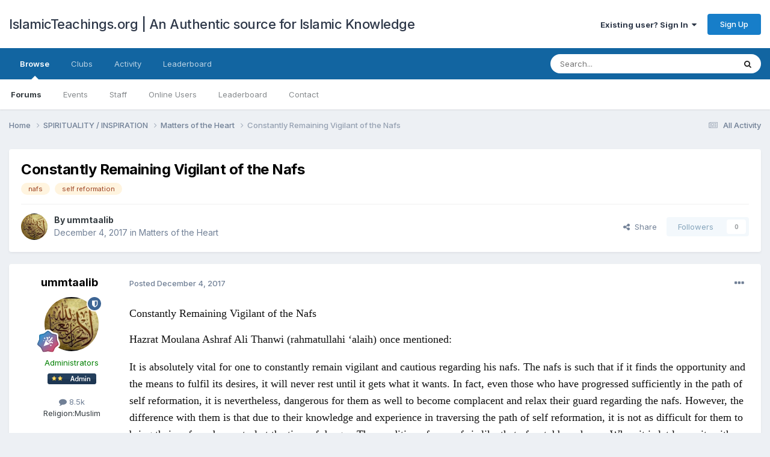

--- FILE ---
content_type: text/html;charset=UTF-8
request_url: https://www.islamicteachings.org/forum/topic/23511-constantly-remaining-vigilant-of-the-nafs/
body_size: 14471
content:
<!DOCTYPE html>
<html lang="en-US" dir="ltr">
	<head>
		<meta charset="utf-8">
        
		<title>Constantly Remaining Vigilant of the Nafs - Matters of the Heart - IslamicTeachings.org | An Authentic source for Islamic Knowledge</title>
		
			<!-- Global site tag (gtag.js) - Google Analytics -->
<script async src="https://www.googletagmanager.com/gtag/js?id=UA-4242047-1"></script>
<script>
  window.dataLayer = window.dataLayer || [];
  function gtag(){dataLayer.push(arguments);}
  gtag('js', new Date());

  gtag('config', 'UA-4242047-1');
</script>
		
		
		
		

	<meta name="viewport" content="width=device-width, initial-scale=1">


	
	


	<meta name="twitter:card" content="summary" />




	
		
			
				<meta property="og:title" content="Constantly Remaining Vigilant of the Nafs">
			
		
	

	
		
			
				<meta property="og:type" content="website">
			
		
	

	
		
			
				<meta property="og:url" content="https://www.islamicteachings.org/forum/topic/23511-constantly-remaining-vigilant-of-the-nafs/">
			
		
	

	
		
			
				<meta name="description" content="Constantly Remaining Vigilant of the Nafs Hazrat Moulana Ashraf Ali Thanwi (rahmatullahi ‘alaih) once mentioned: It is absolutely vital for one to constantly remain vigilant and cautious regarding his nafs. The nafs is such that if it finds the opportunity and the means to fulfil its desires, it ...">
			
		
	

	
		
			
				<meta property="og:description" content="Constantly Remaining Vigilant of the Nafs Hazrat Moulana Ashraf Ali Thanwi (rahmatullahi ‘alaih) once mentioned: It is absolutely vital for one to constantly remain vigilant and cautious regarding his nafs. The nafs is such that if it finds the opportunity and the means to fulfil its desires, it ...">
			
		
	

	
		
			
				<meta property="og:updated_time" content="2017-12-28T09:10:42Z">
			
		
	

	
		
			
				<meta name="keywords" content="nafs, self reformation">
			
		
	

	
		
			
				<meta property="og:site_name" content="IslamicTeachings.org | An Authentic source for Islamic Knowledge">
			
		
	

	
		
			
				<meta property="og:locale" content="en_US">
			
		
	


	
		<link rel="canonical" href="https://www.islamicteachings.org/forum/topic/23511-constantly-remaining-vigilant-of-the-nafs/" />
	





<link rel="manifest" href="https://www.islamicteachings.org/forum/manifest.webmanifest/">
<meta name="msapplication-config" content="https://www.islamicteachings.org/forum/browserconfig.xml/">
<meta name="msapplication-starturl" content="/">
<meta name="application-name" content="IslamicTeachings.org | An Authentic source for Islamic Knowledge">
<meta name="apple-mobile-web-app-title" content="IslamicTeachings.org | An Authentic source for Islamic Knowledge">

	<meta name="theme-color" content="#ffffff">










<link rel="preload" href="//www.islamicteachings.org/forum/applications/core/interface/font/fontawesome-webfont.woff2?v=4.7.0" as="font" crossorigin="anonymous">
		


	<link rel="preconnect" href="https://fonts.googleapis.com">
	<link rel="preconnect" href="https://fonts.gstatic.com" crossorigin>
	
		<link href="https://fonts.googleapis.com/css2?family=Inter:wght@300;400;500;600;700&display=swap" rel="stylesheet">
	



	<link rel='stylesheet' href='https://www.islamicteachings.org/forum/uploads/css_built_1/341e4a57816af3ba440d891ca87450ff_framework.css?v=357d9b52e21766914844' media='all'>

	<link rel='stylesheet' href='https://www.islamicteachings.org/forum/uploads/css_built_1/05e81b71abe4f22d6eb8d1a929494829_responsive.css?v=357d9b52e21766914844' media='all'>

	<link rel='stylesheet' href='https://www.islamicteachings.org/forum/uploads/css_built_1/90eb5adf50a8c640f633d47fd7eb1778_core.css?v=357d9b52e21766914844' media='all'>

	<link rel='stylesheet' href='https://www.islamicteachings.org/forum/uploads/css_built_1/5a0da001ccc2200dc5625c3f3934497d_core_responsive.css?v=357d9b52e21766914844' media='all'>

	<link rel='stylesheet' href='https://www.islamicteachings.org/forum/uploads/css_built_1/62e269ced0fdab7e30e026f1d30ae516_forums.css?v=357d9b52e21766914844' media='all'>

	<link rel='stylesheet' href='https://www.islamicteachings.org/forum/uploads/css_built_1/76e62c573090645fb99a15a363d8620e_forums_responsive.css?v=357d9b52e21766914844' media='all'>

	<link rel='stylesheet' href='https://www.islamicteachings.org/forum/uploads/css_built_1/ebdea0c6a7dab6d37900b9190d3ac77b_topics.css?v=357d9b52e21766914844' media='all'>





<link rel='stylesheet' href='https://www.islamicteachings.org/forum/uploads/css_built_1/258adbb6e4f3e83cd3b355f84e3fa002_custom.css?v=357d9b52e21766914844' media='all'>




		
		

	</head>
	<body class='ipsApp ipsApp_front ipsJS_none ipsClearfix' data-controller='core.front.core.app' data-message="" data-pageApp='forums' data-pageLocation='front' data-pageModule='forums' data-pageController='topic' data-pageID='23511'  >
		
        

        

		<a href='#ipsLayout_mainArea' class='ipsHide' title='Go to main content on this page' accesskey='m'>Jump to content</a>
		





		<div id='ipsLayout_header' class='ipsClearfix'>
			<header>
				<div class='ipsLayout_container'>
					

<a href='https://www.islamicteachings.org/forum/' id='elSiteTitle' accesskey='1'>IslamicTeachings.org | An Authentic source for Islamic Knowledge</a>

					
						

	<ul id='elUserNav' class='ipsList_inline cSignedOut ipsResponsive_showDesktop'>
		
        
		
        
        
            
            <li id='elSignInLink'>
                <a href='https://www.islamicteachings.org/forum/login/' data-ipsMenu-closeOnClick="false" data-ipsMenu id='elUserSignIn'>
                    Existing user? Sign In &nbsp;<i class='fa fa-caret-down'></i>
                </a>
                
<div id='elUserSignIn_menu' class='ipsMenu ipsMenu_auto ipsHide'>
	<form accept-charset='utf-8' method='post' action='https://www.islamicteachings.org/forum/login/'>
		<input type="hidden" name="csrfKey" value="4a31f83d61d86a2f2ec5555ef245e7d4">
		<input type="hidden" name="ref" value="aHR0cHM6Ly93d3cuaXNsYW1pY3RlYWNoaW5ncy5vcmcvZm9ydW0vdG9waWMvMjM1MTEtY29uc3RhbnRseS1yZW1haW5pbmctdmlnaWxhbnQtb2YtdGhlLW5hZnMv">
		<div data-role="loginForm">
			
			
			
				
<div class="ipsPad ipsForm ipsForm_vertical">
	<h4 class="ipsType_sectionHead">Sign In</h4>
	<br><br>
	<ul class='ipsList_reset'>
		<li class="ipsFieldRow ipsFieldRow_noLabel ipsFieldRow_fullWidth">
			
			
				<input type="text" placeholder="Display Name" name="auth" autocomplete="username">
			
		</li>
		<li class="ipsFieldRow ipsFieldRow_noLabel ipsFieldRow_fullWidth">
			<input type="password" placeholder="Password" name="password" autocomplete="current-password">
		</li>
		<li class="ipsFieldRow ipsFieldRow_checkbox ipsClearfix">
			<span class="ipsCustomInput">
				<input type="checkbox" name="remember_me" id="remember_me_checkbox" value="1" checked aria-checked="true">
				<span></span>
			</span>
			<div class="ipsFieldRow_content">
				<label class="ipsFieldRow_label" for="remember_me_checkbox">Remember me</label>
				<span class="ipsFieldRow_desc">Not recommended on shared computers</span>
			</div>
		</li>
		<li class="ipsFieldRow ipsFieldRow_fullWidth">
			<button type="submit" name="_processLogin" value="usernamepassword" class="ipsButton ipsButton_primary ipsButton_small" id="elSignIn_submit">Sign In</button>
			
				<p class="ipsType_right ipsType_small">
					
						<a href='https://www.islamicteachings.org/forum/lostpassword/' data-ipsDialog data-ipsDialog-title='Forgot your password?'>
					
					Forgot your password?</a>
				</p>
			
		</li>
	</ul>
</div>
			
		</div>
	</form>
</div>
            </li>
            
        
		
			<li>
				
					<a href='https://www.islamicteachings.org/forum/register/' data-ipsDialog data-ipsDialog-size='narrow' data-ipsDialog-title='Sign Up' id='elRegisterButton' class='ipsButton ipsButton_normal ipsButton_primary'>Sign Up</a>
				
			</li>
		
	</ul>

						
<ul class='ipsMobileHamburger ipsList_reset ipsResponsive_hideDesktop'>
	<li data-ipsDrawer data-ipsDrawer-drawerElem='#elMobileDrawer'>
		<a href='#'>
			
			
				
			
			
			
			<i class='fa fa-navicon'></i>
		</a>
	</li>
</ul>
					
				</div>
			</header>
			

	<nav data-controller='core.front.core.navBar' class=' ipsResponsive_showDesktop'>
		<div class='ipsNavBar_primary ipsLayout_container '>
			<ul data-role="primaryNavBar" class='ipsClearfix'>
				


	
		
		
			
		
		<li class='ipsNavBar_active' data-active id='elNavSecondary_1' data-role="navBarItem" data-navApp="core" data-navExt="CustomItem">
			
			
				<a href="https://www.islamicteachings.org/forum/"  data-navItem-id="1" data-navDefault>
					Browse<span class='ipsNavBar_active__identifier'></span>
				</a>
			
			
				<ul class='ipsNavBar_secondary ' data-role='secondaryNavBar'>
					


	
		
		
			
		
		<li class='ipsNavBar_active' data-active id='elNavSecondary_10' data-role="navBarItem" data-navApp="forums" data-navExt="Forums">
			
			
				<a href="https://www.islamicteachings.org/forum/"  data-navItem-id="10" data-navDefault>
					Forums<span class='ipsNavBar_active__identifier'></span>
				</a>
			
			
		</li>
	
	

	
		
		
		<li  id='elNavSecondary_11' data-role="navBarItem" data-navApp="calendar" data-navExt="Calendar">
			
			
				<a href="https://www.islamicteachings.org/forum/events/"  data-navItem-id="11" >
					Events<span class='ipsNavBar_active__identifier'></span>
				</a>
			
			
		</li>
	
	

	
	

	
		
		
		<li  id='elNavSecondary_13' data-role="navBarItem" data-navApp="core" data-navExt="StaffDirectory">
			
			
				<a href="https://www.islamicteachings.org/forum/staff/"  data-navItem-id="13" >
					Staff<span class='ipsNavBar_active__identifier'></span>
				</a>
			
			
		</li>
	
	

	
		
		
		<li  id='elNavSecondary_14' data-role="navBarItem" data-navApp="core" data-navExt="OnlineUsers">
			
			
				<a href="https://www.islamicteachings.org/forum/online/"  data-navItem-id="14" >
					Online Users<span class='ipsNavBar_active__identifier'></span>
				</a>
			
			
		</li>
	
	

	
		
		
		<li  id='elNavSecondary_15' data-role="navBarItem" data-navApp="core" data-navExt="Leaderboard">
			
			
				<a href="https://www.islamicteachings.org/forum/leaderboard/"  data-navItem-id="15" >
					Leaderboard<span class='ipsNavBar_active__identifier'></span>
				</a>
			
			
		</li>
	
	

	
		
		
		<li  id='elNavSecondary_17' data-role="navBarItem" data-navApp="core" data-navExt="CustomItem">
			
			
				<a href="https://www.islamicteachings.org/forum/contact/"  data-navItem-id="17" >
					Contact<span class='ipsNavBar_active__identifier'></span>
				</a>
			
			
		</li>
	
	

					<li class='ipsHide' id='elNavigationMore_1' data-role='navMore'>
						<a href='#' data-ipsMenu data-ipsMenu-appendTo='#elNavigationMore_1' id='elNavigationMore_1_dropdown'>More <i class='fa fa-caret-down'></i></a>
						<ul class='ipsHide ipsMenu ipsMenu_auto' id='elNavigationMore_1_dropdown_menu' data-role='moreDropdown'></ul>
					</li>
				</ul>
			
		</li>
	
	

	
		
		
		<li  id='elNavSecondary_19' data-role="navBarItem" data-navApp="core" data-navExt="Clubs">
			
			
				<a href="https://www.islamicteachings.org/forum/clubs/"  data-navItem-id="19" >
					Clubs<span class='ipsNavBar_active__identifier'></span>
				</a>
			
			
		</li>
	
	

	
		
		
		<li  id='elNavSecondary_2' data-role="navBarItem" data-navApp="core" data-navExt="CustomItem">
			
			
				<a href="https://www.islamicteachings.org/forum/discover/"  data-navItem-id="2" >
					Activity<span class='ipsNavBar_active__identifier'></span>
				</a>
			
			
				<ul class='ipsNavBar_secondary ipsHide' data-role='secondaryNavBar'>
					


	
		
		
		<li  id='elNavSecondary_4' data-role="navBarItem" data-navApp="core" data-navExt="AllActivity">
			
			
				<a href="https://www.islamicteachings.org/forum/discover/"  data-navItem-id="4" >
					All Activity<span class='ipsNavBar_active__identifier'></span>
				</a>
			
			
		</li>
	
	

	
	

	
	

	
	

	
		
		
		<li  id='elNavSecondary_8' data-role="navBarItem" data-navApp="core" data-navExt="Search">
			
			
				<a href="https://www.islamicteachings.org/forum/search/"  data-navItem-id="8" >
					Search<span class='ipsNavBar_active__identifier'></span>
				</a>
			
			
		</li>
	
	

	
	

					<li class='ipsHide' id='elNavigationMore_2' data-role='navMore'>
						<a href='#' data-ipsMenu data-ipsMenu-appendTo='#elNavigationMore_2' id='elNavigationMore_2_dropdown'>More <i class='fa fa-caret-down'></i></a>
						<ul class='ipsHide ipsMenu ipsMenu_auto' id='elNavigationMore_2_dropdown_menu' data-role='moreDropdown'></ul>
					</li>
				</ul>
			
		</li>
	
	

	
		
		
		<li  id='elNavSecondary_16' data-role="navBarItem" data-navApp="core" data-navExt="Leaderboard">
			
			
				<a href="https://www.islamicteachings.org/forum/leaderboard/"  data-navItem-id="16" >
					Leaderboard<span class='ipsNavBar_active__identifier'></span>
				</a>
			
			
		</li>
	
	

				<li class='ipsHide' id='elNavigationMore' data-role='navMore'>
					<a href='#' data-ipsMenu data-ipsMenu-appendTo='#elNavigationMore' id='elNavigationMore_dropdown'>More</a>
					<ul class='ipsNavBar_secondary ipsHide' data-role='secondaryNavBar'>
						<li class='ipsHide' id='elNavigationMore_more' data-role='navMore'>
							<a href='#' data-ipsMenu data-ipsMenu-appendTo='#elNavigationMore_more' id='elNavigationMore_more_dropdown'>More <i class='fa fa-caret-down'></i></a>
							<ul class='ipsHide ipsMenu ipsMenu_auto' id='elNavigationMore_more_dropdown_menu' data-role='moreDropdown'></ul>
						</li>
					</ul>
				</li>
			</ul>
			

	<div id="elSearchWrapper">
		<div id='elSearch' data-controller="core.front.core.quickSearch">
			<form accept-charset='utf-8' action='//www.islamicteachings.org/forum/search/?do=quicksearch' method='post'>
                <input type='search' id='elSearchField' placeholder='Search...' name='q' autocomplete='off' aria-label='Search'>
                <details class='cSearchFilter'>
                    <summary class='cSearchFilter__text'></summary>
                    <ul class='cSearchFilter__menu'>
                        
                        <li><label><input type="radio" name="type" value="all" ><span class='cSearchFilter__menuText'>Everywhere</span></label></li>
                        
                            
                                <li><label><input type="radio" name="type" value='contextual_{&quot;type&quot;:&quot;forums_topic&quot;,&quot;nodes&quot;:180}' checked><span class='cSearchFilter__menuText'>This Forum</span></label></li>
                            
                                <li><label><input type="radio" name="type" value='contextual_{&quot;type&quot;:&quot;forums_topic&quot;,&quot;item&quot;:23511}' checked><span class='cSearchFilter__menuText'>This Topic</span></label></li>
                            
                        
                        
                            <li><label><input type="radio" name="type" value="core_statuses_status"><span class='cSearchFilter__menuText'>Status Updates</span></label></li>
                        
                            <li><label><input type="radio" name="type" value="forums_topic"><span class='cSearchFilter__menuText'>Topics</span></label></li>
                        
                            <li><label><input type="radio" name="type" value="calendar_event"><span class='cSearchFilter__menuText'>Events</span></label></li>
                        
                            <li><label><input type="radio" name="type" value="core_members"><span class='cSearchFilter__menuText'>Members</span></label></li>
                        
                    </ul>
                </details>
				<button class='cSearchSubmit' type="submit" aria-label='Search'><i class="fa fa-search"></i></button>
			</form>
		</div>
	</div>

		</div>
	</nav>

			
<ul id='elMobileNav' class='ipsResponsive_hideDesktop' data-controller='core.front.core.mobileNav'>
	
		
			
			
				
				
			
				
					<li id='elMobileBreadcrumb'>
						<a href='https://www.islamicteachings.org/forum/category/180-matters-of-the-heart/'>
							<span>Matters of the Heart</span>
						</a>
					</li>
				
				
			
				
				
			
		
	
	
	
	<li >
		<a data-action="defaultStream" href='https://www.islamicteachings.org/forum/discover/'><i class="fa fa-newspaper-o" aria-hidden="true"></i></a>
	</li>

	

	
		<li class='ipsJS_show'>
			<a href='https://www.islamicteachings.org/forum/search/'><i class='fa fa-search'></i></a>
		</li>
	
</ul>
		</div>
		<main id='ipsLayout_body' class='ipsLayout_container'>
			<div id='ipsLayout_contentArea'>
				<div id='ipsLayout_contentWrapper'>
					
<nav class='ipsBreadcrumb ipsBreadcrumb_top ipsFaded_withHover'>
	

	<ul class='ipsList_inline ipsPos_right'>
		
		<li >
			<a data-action="defaultStream" class='ipsType_light '  href='https://www.islamicteachings.org/forum/discover/'><i class="fa fa-newspaper-o" aria-hidden="true"></i> <span>All Activity</span></a>
		</li>
		
	</ul>

	<ul data-role="breadcrumbList">
		<li>
			<a title="Home" href='https://www.islamicteachings.org/forum/'>
				<span>Home <i class='fa fa-angle-right'></i></span>
			</a>
		</li>
		
		
			<li>
				
					<a href='https://www.islamicteachings.org/forum/category/165-spirituality-inspiration/'>
						<span>SPIRITUALITY / INSPIRATION <i class='fa fa-angle-right' aria-hidden="true"></i></span>
					</a>
				
			</li>
		
			<li>
				
					<a href='https://www.islamicteachings.org/forum/category/180-matters-of-the-heart/'>
						<span>Matters of the Heart <i class='fa fa-angle-right' aria-hidden="true"></i></span>
					</a>
				
			</li>
		
			<li>
				
					Constantly Remaining Vigilant of the Nafs
				
			</li>
		
	</ul>
</nav>
					
					<div id='ipsLayout_mainArea'>
						
						
						
						

	




						



<div class='ipsPageHeader ipsResponsive_pull ipsBox ipsPadding sm:ipsPadding:half ipsMargin_bottom'>
		
	
	<div class='ipsFlex ipsFlex-ai:center ipsFlex-fw:wrap ipsGap:4'>
		<div class='ipsFlex-flex:11'>
			<h1 class='ipsType_pageTitle ipsContained_container'>
				

				
				
					<span class='ipsType_break ipsContained'>
						<span>Constantly Remaining Vigilant of the Nafs</span>
					</span>
				
			</h1>
			
			
				


	
		<ul class='ipsTags ipsList_inline ' >
			
				
					

<li >
	
	<a href="https://www.islamicteachings.org/forum/tags/nafs/" class='ipsTag' title="Find other content tagged with 'nafs'" rel="tag" data-tag-label="nafs"><span>nafs</span></a>
	
</li>
				
					

<li >
	
	<a href="https://www.islamicteachings.org/forum/tags/self%20reformation/" class='ipsTag' title="Find other content tagged with 'self reformation'" rel="tag" data-tag-label="self reformation"><span>self reformation</span></a>
	
</li>
				
			
			
		</ul>
		
	

			
		</div>
		
	</div>
	<hr class='ipsHr'>
	<div class='ipsPageHeader__meta ipsFlex ipsFlex-jc:between ipsFlex-ai:center ipsFlex-fw:wrap ipsGap:3'>
		<div class='ipsFlex-flex:11'>
			<div class='ipsPhotoPanel ipsPhotoPanel_mini ipsPhotoPanel_notPhone ipsClearfix'>
				


	<a href="https://www.islamicteachings.org/forum/profile/4260-ummtaalib/" rel="nofollow" data-ipsHover data-ipsHover-width="370" data-ipsHover-target="https://www.islamicteachings.org/forum/profile/4260-ummtaalib/?do=hovercard" class="ipsUserPhoto ipsUserPhoto_mini" title="Go to ummtaalib's profile">
		<img src='https://www.islamicteachings.org/forum/uploads/profile/photo-thumb-4260.png' alt='ummtaalib' loading="lazy">
	</a>

				<div>
					<p class='ipsType_reset ipsType_blendLinks'>
						<span class='ipsType_normal'>
						
							<strong>By 


<a href='https://www.islamicteachings.org/forum/profile/4260-ummtaalib/' rel="nofollow" data-ipsHover data-ipsHover-width='370' data-ipsHover-target='https://www.islamicteachings.org/forum/profile/4260-ummtaalib/?do=hovercard&amp;referrer=https%253A%252F%252Fwww.islamicteachings.org%252Fforum%252Ftopic%252F23511-constantly-remaining-vigilant-of-the-nafs%252F' title="Go to ummtaalib's profile" class="ipsType_break">ummtaalib</a></strong><br />
							<span class='ipsType_light'><time datetime='2017-12-04T14:24:40Z' title='12/04/2017 02:24  PM' data-short='8 yr'>December 4, 2017</time> in <a href="https://www.islamicteachings.org/forum/category/180-matters-of-the-heart/">Matters of the Heart</a></span>
						
						</span>
					</p>
				</div>
			</div>
		</div>
		
			<div class='ipsFlex-flex:01 ipsResponsive_hidePhone'>
				<div class='ipsShareLinks'>
					
						


    <a href='#elShareItem_1440801401_menu' id='elShareItem_1440801401' data-ipsMenu class='ipsShareButton ipsButton ipsButton_verySmall ipsButton_link ipsButton_link--light'>
        <span><i class='fa fa-share-alt'></i></span> &nbsp;Share
    </a>

    <div class='ipsPadding ipsMenu ipsMenu_normal ipsHide' id='elShareItem_1440801401_menu' data-controller="core.front.core.sharelink">
        
        
        <span data-ipsCopy data-ipsCopy-flashmessage>
            <a href="https://www.islamicteachings.org/forum/topic/23511-constantly-remaining-vigilant-of-the-nafs/" class="ipsButton ipsButton_light ipsButton_small ipsButton_fullWidth" data-role="copyButton" data-clipboard-text="https://www.islamicteachings.org/forum/topic/23511-constantly-remaining-vigilant-of-the-nafs/" data-ipstooltip title='Copy Link to Clipboard'><i class="fa fa-clone"></i> https://www.islamicteachings.org/forum/topic/23511-constantly-remaining-vigilant-of-the-nafs/</a>
        </span>
        <ul class='ipsShareLinks ipsMargin_top:half'>
            
                <li>
<a href="https://x.com/share?url=https%3A%2F%2Fwww.islamicteachings.org%2Fforum%2Ftopic%2F23511-constantly-remaining-vigilant-of-the-nafs%2F" class="cShareLink cShareLink_x" target="_blank" data-role="shareLink" title='Share on X' data-ipsTooltip rel='nofollow noopener'>
    <i class="fa fa-x"></i>
</a></li>
            
                <li>
<a href="https://www.facebook.com/sharer/sharer.php?u=https%3A%2F%2Fwww.islamicteachings.org%2Fforum%2Ftopic%2F23511-constantly-remaining-vigilant-of-the-nafs%2F" class="cShareLink cShareLink_facebook" target="_blank" data-role="shareLink" title='Share on Facebook' data-ipsTooltip rel='noopener nofollow'>
	<i class="fa fa-facebook"></i>
</a></li>
            
                <li>
<a href="https://www.reddit.com/submit?url=https%3A%2F%2Fwww.islamicteachings.org%2Fforum%2Ftopic%2F23511-constantly-remaining-vigilant-of-the-nafs%2F&amp;title=Constantly+Remaining+Vigilant+of+the+Nafs" rel="nofollow noopener" class="cShareLink cShareLink_reddit" target="_blank" title='Share on Reddit' data-ipsTooltip>
	<i class="fa fa-reddit"></i>
</a></li>
            
                <li>
<a href="/cdn-cgi/l/email-protection#[base64]" rel='nofollow' class='cShareLink cShareLink_email' title='Share via email' data-ipsTooltip>
	<i class="fa fa-envelope"></i>
</a></li>
            
                <li>
<a href="https://pinterest.com/pin/create/button/?url=https://www.islamicteachings.org/forum/topic/23511-constantly-remaining-vigilant-of-the-nafs/&amp;media=" class="cShareLink cShareLink_pinterest" rel="nofollow noopener" target="_blank" data-role="shareLink" title='Share on Pinterest' data-ipsTooltip>
	<i class="fa fa-pinterest"></i>
</a></li>
            
        </ul>
        
            <hr class='ipsHr'>
            <button class='ipsHide ipsButton ipsButton_verySmall ipsButton_light ipsButton_fullWidth ipsMargin_top:half' data-controller='core.front.core.webshare' data-role='webShare' data-webShareTitle='Constantly Remaining Vigilant of the Nafs' data-webShareText='Constantly Remaining Vigilant of the Nafs' data-webShareUrl='https://www.islamicteachings.org/forum/topic/23511-constantly-remaining-vigilant-of-the-nafs/'>More sharing options...</button>
        
    </div>

					
					
                    

					



					

<div data-followApp='forums' data-followArea='topic' data-followID='23511' data-controller='core.front.core.followButton'>
	

	<a href='https://www.islamicteachings.org/forum/login/' rel="nofollow" class="ipsFollow ipsPos_middle ipsButton ipsButton_light ipsButton_verySmall ipsButton_disabled" data-role="followButton" data-ipsTooltip title='Sign in to follow this'>
		<span>Followers</span>
		<span class='ipsCommentCount'>0</span>
	</a>

</div>
				</div>
			</div>
					
	</div>
	
	
</div>








<div class='ipsClearfix'>
	<ul class="ipsToolList ipsToolList_horizontal ipsClearfix ipsSpacer_both ipsResponsive_hidePhone">
		
		
		
	</ul>
</div>

<div id='comments' data-controller='core.front.core.commentFeed,forums.front.topic.view, core.front.core.ignoredComments' data-autoPoll data-baseURL='https://www.islamicteachings.org/forum/topic/23511-constantly-remaining-vigilant-of-the-nafs/' data-lastPage data-feedID='topic-23511' class='cTopic ipsClear ipsSpacer_top'>
	
			
	

	

<div data-controller='core.front.core.recommendedComments' data-url='https://www.islamicteachings.org/forum/topic/23511-constantly-remaining-vigilant-of-the-nafs/?recommended=comments' class='ipsRecommendedComments ipsHide'>
	<div data-role="recommendedComments">
		<h2 class='ipsType_sectionHead ipsType_large ipsType_bold ipsMargin_bottom'>Recommended Posts</h2>
		
	</div>
</div>
	
	<div id="elPostFeed" data-role='commentFeed' data-controller='core.front.core.moderation' >
		<form action="https://www.islamicteachings.org/forum/topic/23511-constantly-remaining-vigilant-of-the-nafs/?csrfKey=4a31f83d61d86a2f2ec5555ef245e7d4&amp;do=multimodComment" method="post" data-ipsPageAction data-role='moderationTools'>
			
			
				

					

					
					



<a id='findComment-69102'></a>
<a id='comment-69102'></a>
<article  id='elComment_69102' class='cPost ipsBox ipsResponsive_pull  ipsComment  ipsComment_parent ipsClearfix ipsClear ipsColumns ipsColumns_noSpacing ipsColumns_collapsePhone    '>
	

	

	<div class='cAuthorPane_mobile ipsResponsive_showPhone'>
		<div class='cAuthorPane_photo'>
			<div class='cAuthorPane_photoWrap'>
				


	<a href="https://www.islamicteachings.org/forum/profile/4260-ummtaalib/" rel="nofollow" data-ipsHover data-ipsHover-width="370" data-ipsHover-target="https://www.islamicteachings.org/forum/profile/4260-ummtaalib/?do=hovercard" class="ipsUserPhoto ipsUserPhoto_large" title="Go to ummtaalib's profile">
		<img src='https://www.islamicteachings.org/forum/uploads/profile/photo-thumb-4260.png' alt='ummtaalib' loading="lazy">
	</a>

				
				<span class="cAuthorPane_badge cAuthorPane_badge--moderator" data-ipsTooltip title="ummtaalib is a moderator"></span>
				
				
					<a href="https://www.islamicteachings.org/forum/profile/4260-ummtaalib/badges/" rel="nofollow">
						
<img src='https://www.islamicteachings.org/forum/uploads/monthly_2021_08/12_Mentor.svg' loading="lazy" alt="Mentor" class="cAuthorPane_badge cAuthorPane_badge--rank ipsOutline ipsOutline:2px" data-ipsTooltip title="Rank: Mentor (12/14)">
					</a>
				
			</div>
		</div>
		<div class='cAuthorPane_content'>
			<h3 class='ipsType_sectionHead cAuthorPane_author ipsType_break ipsType_blendLinks ipsFlex ipsFlex-ai:center'>
				


<a href='https://www.islamicteachings.org/forum/profile/4260-ummtaalib/' rel="nofollow" data-ipsHover data-ipsHover-width='370' data-ipsHover-target='https://www.islamicteachings.org/forum/profile/4260-ummtaalib/?do=hovercard&amp;referrer=https%253A%252F%252Fwww.islamicteachings.org%252Fforum%252Ftopic%252F23511-constantly-remaining-vigilant-of-the-nafs%252F' title="Go to ummtaalib's profile" class="ipsType_break"><span style='color:green;'>ummtaalib</span></a>
			</h3>
			<div class='ipsType_light ipsType_reset'>
			    <a href='https://www.islamicteachings.org/forum/topic/23511-constantly-remaining-vigilant-of-the-nafs/#findComment-69102' rel="nofollow" class='ipsType_blendLinks'>Posted <time datetime='2017-12-04T14:24:40Z' title='12/04/2017 02:24  PM' data-short='8 yr'>December 4, 2017</time></a>
				
			</div>
		</div>
	</div>
	<aside class='ipsComment_author cAuthorPane ipsColumn ipsColumn_medium ipsResponsive_hidePhone'>
		<h3 class='ipsType_sectionHead cAuthorPane_author ipsType_blendLinks ipsType_break'><strong>


<a href='https://www.islamicteachings.org/forum/profile/4260-ummtaalib/' rel="nofollow" data-ipsHover data-ipsHover-width='370' data-ipsHover-target='https://www.islamicteachings.org/forum/profile/4260-ummtaalib/?do=hovercard&amp;referrer=https%253A%252F%252Fwww.islamicteachings.org%252Fforum%252Ftopic%252F23511-constantly-remaining-vigilant-of-the-nafs%252F' title="Go to ummtaalib's profile" class="ipsType_break">ummtaalib</a></strong>
			
		</h3>
		<ul class='cAuthorPane_info ipsList_reset'>
			<li data-role='photo' class='cAuthorPane_photo'>
				<div class='cAuthorPane_photoWrap'>
					


	<a href="https://www.islamicteachings.org/forum/profile/4260-ummtaalib/" rel="nofollow" data-ipsHover data-ipsHover-width="370" data-ipsHover-target="https://www.islamicteachings.org/forum/profile/4260-ummtaalib/?do=hovercard" class="ipsUserPhoto ipsUserPhoto_large" title="Go to ummtaalib's profile">
		<img src='https://www.islamicteachings.org/forum/uploads/profile/photo-thumb-4260.png' alt='ummtaalib' loading="lazy">
	</a>

					
						<span class="cAuthorPane_badge cAuthorPane_badge--moderator" data-ipsTooltip title="ummtaalib is a moderator"></span>
					
					
						
<img src='https://www.islamicteachings.org/forum/uploads/monthly_2021_08/12_Mentor.svg' loading="lazy" alt="Mentor" class="cAuthorPane_badge cAuthorPane_badge--rank ipsOutline ipsOutline:2px" data-ipsTooltip title="Rank: Mentor (12/14)">
					
				</div>
			</li>
			
				<li data-role='group'><span style='color:green;'>Administrators</span></li>
				
					<li data-role='group-icon'><img src='https://www.islamicteachings.org/forum/uploads/team_admin.png' alt='' class='cAuthorGroupIcon'></li>
				
			
			
				<li data-role='stats' class='ipsMargin_top'>
					<ul class="ipsList_reset ipsType_light ipsFlex ipsFlex-ai:center ipsFlex-jc:center ipsGap_row:2 cAuthorPane_stats">
						<li>
							
								<a href="https://www.islamicteachings.org/forum/profile/4260-ummtaalib/content/" rel="nofollow" title="8,462 posts" data-ipsTooltip class="ipsType_blendLinks">
							
								<i class="fa fa-comment"></i> 8.5k
							
								</a>
							
						</li>
						
					</ul>
				</li>
			
			
				

	
	<li data-role='custom-field' class='ipsResponsive_hidePhone ipsType_break'>
		
<span class="ft">Religion:</span><span class="fc">Muslim</span>
	</li>
	

			
		</ul>
	</aside>
	<div class='ipsColumn ipsColumn_fluid ipsMargin:none'>
		

<div id='comment-69102_wrap' data-controller='core.front.core.comment' data-commentApp='forums' data-commentType='forums' data-commentID="69102" data-quoteData='{&quot;userid&quot;:4260,&quot;username&quot;:&quot;ummtaalib&quot;,&quot;timestamp&quot;:1512397480,&quot;contentapp&quot;:&quot;forums&quot;,&quot;contenttype&quot;:&quot;forums&quot;,&quot;contentid&quot;:23511,&quot;contentclass&quot;:&quot;forums_Topic&quot;,&quot;contentcommentid&quot;:69102}' class='ipsComment_content ipsType_medium'>

	<div class='ipsComment_meta ipsType_light ipsFlex ipsFlex-ai:center ipsFlex-jc:between ipsFlex-fd:row-reverse'>
		<div class='ipsType_light ipsType_reset ipsType_blendLinks ipsComment_toolWrap'>
			<div class='ipsResponsive_hidePhone ipsComment_badges'>
				<ul class='ipsList_reset ipsFlex ipsFlex-jc:end ipsFlex-fw:wrap ipsGap:2 ipsGap_row:1'>
					
					
					
					
					
				</ul>
			</div>
			<ul class='ipsList_reset ipsComment_tools'>
				<li>
					<a href='#elControls_69102_menu' class='ipsComment_ellipsis' id='elControls_69102' title='More options...' data-ipsMenu data-ipsMenu-appendTo='#comment-69102_wrap'><i class='fa fa-ellipsis-h'></i></a>
					<ul id='elControls_69102_menu' class='ipsMenu ipsMenu_narrow ipsHide'>
						
							<li class='ipsMenu_item'><a href='https://www.islamicteachings.org/forum/topic/23511-constantly-remaining-vigilant-of-the-nafs/?do=reportComment&amp;comment=69102' data-ipsDialog data-ipsDialog-remoteSubmit data-ipsDialog-size='medium' data-ipsDialog-flashMessage='Thanks for your report.' data-ipsDialog-title="Report post" data-action='reportComment' title='Report this content'>Report</a></li>
						
						
                        
						
						
						
							
								
							
							
							
							
							
							
						
					</ul>
				</li>
				
			</ul>
		</div>

		<div class='ipsType_reset ipsResponsive_hidePhone'>
		   
		   Posted <time datetime='2017-12-04T14:24:40Z' title='12/04/2017 02:24  PM' data-short='8 yr'>December 4, 2017</time>
		   
			
			<span class='ipsResponsive_hidePhone'>
				
				
			</span>
		</div>
	</div>

	

    

	<div class='cPost_contentWrap'>
		
		<div data-role='commentContent' class='ipsType_normal ipsType_richText ipsPadding_bottom ipsContained' data-controller='core.front.core.lightboxedImages'>
			
<h2 class="yiv7441928050post-title" id="yiv7441928050single-title" style="margin:0px;padding:10px 0px 3px;font-family:Georgia;font-weight:normal;font-size:x-large;line-height:0.9em;border:0px;color:rgb(17, 17, 17);">
	Constantly Remaining Vigilant of the Nafs
</h2>

<p id="yui_3_16_0_ym19_1_1512397361679_2165">
	<span id="yui_3_16_0_ym19_1_1512397361679_2164" style="color:rgb(17, 17, 17);font-family:Georgia, serif;font-size:13.6px;">Hazrat Moulana Ashraf Ali Thanwi (rahmatullahi ‘alaih) once mentioned:</span>
</p>

<p id="yui_3_16_0_ym19_1_1512397361679_2158" style="margin:10px 0px 20px;padding:0px;color:rgb(17, 17, 17);font-family:Georgia, serif;font-size:13.6px;">
	It is absolutely vital for one to constantly remain vigilant and cautious regarding his nafs. The nafs is such that if it finds the opportunity and the means to fulfil its desires, it will never rest until it gets what it wants. In fact, even those who have progressed sufficiently in the path of self reformation, it is nevertheless, dangerous for them as well to become complacent and relax their guard regarding the nafs. However, the difference with them is that due to their knowledge and experience in traversing the path of self reformation, it is not as difficult for them to bring their nafs under control at the time of danger. The condition of our nafs is like that of a stubborn horse. When it is let loose, it neither looks forward nor backward (as it is out of control and runs in any direction without thinking). In this state, the damage that the nafs can cause is so serious that we cannot truly comprehend it. (Malfoozaat Hakeemul Ummat 8/50)
</p>

<p style="margin:10px 0px 20px;padding:0px;color:rgb(17, 17, 17);font-family:Georgia, serif;font-size:13.6px;">
	Ihyaauddeen.co.za
</p>


			
		</div>

		

		
			

		
	</div>

	
    
</div>
	</div>
</article>
					
						<ul class='ipsTopicMeta'>
							
							
								<li class="ipsTopicMeta__item ipsTopicMeta__item--time">
									4 weeks later...
								</li>
							
						</ul>
					
					
					
				

					

					
					



<a id='findComment-69179'></a>
<a id='comment-69179'></a>
<article  id='elComment_69179' class='cPost ipsBox ipsResponsive_pull  ipsComment  ipsComment_parent ipsClearfix ipsClear ipsColumns ipsColumns_noSpacing ipsColumns_collapsePhone    '>
	

	

	<div class='cAuthorPane_mobile ipsResponsive_showPhone'>
		<div class='cAuthorPane_photo'>
			<div class='cAuthorPane_photoWrap'>
				


	<a href="https://www.islamicteachings.org/forum/profile/5744-adyiqbal/" rel="nofollow" data-ipsHover data-ipsHover-width="370" data-ipsHover-target="https://www.islamicteachings.org/forum/profile/5744-adyiqbal/?do=hovercard" class="ipsUserPhoto ipsUserPhoto_large" title="Go to adyiqbal's profile">
		<img src='data:image/svg+xml,%3Csvg%20xmlns%3D%22http%3A%2F%2Fwww.w3.org%2F2000%2Fsvg%22%20viewBox%3D%220%200%201024%201024%22%20style%3D%22background%3A%23c46291%22%3E%3Cg%3E%3Ctext%20text-anchor%3D%22middle%22%20dy%3D%22.35em%22%20x%3D%22512%22%20y%3D%22512%22%20fill%3D%22%23ffffff%22%20font-size%3D%22700%22%20font-family%3D%22-apple-system%2C%20BlinkMacSystemFont%2C%20Roboto%2C%20Helvetica%2C%20Arial%2C%20sans-serif%22%3EA%3C%2Ftext%3E%3C%2Fg%3E%3C%2Fsvg%3E' alt='adyiqbal' loading="lazy">
	</a>

				
				
					<a href="https://www.islamicteachings.org/forum/profile/5744-adyiqbal/badges/" rel="nofollow">
						
<img src='https://www.islamicteachings.org/forum/uploads/monthly_2021_08/1_Newbie.svg' loading="lazy" alt="Newbie" class="cAuthorPane_badge cAuthorPane_badge--rank ipsOutline ipsOutline:2px" data-ipsTooltip title="Rank: Newbie (1/14)">
					</a>
				
			</div>
		</div>
		<div class='cAuthorPane_content'>
			<h3 class='ipsType_sectionHead cAuthorPane_author ipsType_break ipsType_blendLinks ipsFlex ipsFlex-ai:center'>
				


<a href='https://www.islamicteachings.org/forum/profile/5744-adyiqbal/' rel="nofollow" data-ipsHover data-ipsHover-width='370' data-ipsHover-target='https://www.islamicteachings.org/forum/profile/5744-adyiqbal/?do=hovercard&amp;referrer=https%253A%252F%252Fwww.islamicteachings.org%252Fforum%252Ftopic%252F23511-constantly-remaining-vigilant-of-the-nafs%252F' title="Go to adyiqbal's profile" class="ipsType_break"><span style="color: blue">adyiqbal</span></a>
			</h3>
			<div class='ipsType_light ipsType_reset'>
			    <a href='https://www.islamicteachings.org/forum/topic/23511-constantly-remaining-vigilant-of-the-nafs/#findComment-69179' rel="nofollow" class='ipsType_blendLinks'>Posted <time datetime='2017-12-27T08:53:53Z' title='12/27/2017 08:53  AM' data-short='8 yr'>December 27, 2017</time></a>
				
			</div>
		</div>
	</div>
	<aside class='ipsComment_author cAuthorPane ipsColumn ipsColumn_medium ipsResponsive_hidePhone'>
		<h3 class='ipsType_sectionHead cAuthorPane_author ipsType_blendLinks ipsType_break'><strong>


<a href='https://www.islamicteachings.org/forum/profile/5744-adyiqbal/' rel="nofollow" data-ipsHover data-ipsHover-width='370' data-ipsHover-target='https://www.islamicteachings.org/forum/profile/5744-adyiqbal/?do=hovercard&amp;referrer=https%253A%252F%252Fwww.islamicteachings.org%252Fforum%252Ftopic%252F23511-constantly-remaining-vigilant-of-the-nafs%252F' title="Go to adyiqbal's profile" class="ipsType_break">adyiqbal</a></strong>
			
		</h3>
		<ul class='cAuthorPane_info ipsList_reset'>
			<li data-role='photo' class='cAuthorPane_photo'>
				<div class='cAuthorPane_photoWrap'>
					


	<a href="https://www.islamicteachings.org/forum/profile/5744-adyiqbal/" rel="nofollow" data-ipsHover data-ipsHover-width="370" data-ipsHover-target="https://www.islamicteachings.org/forum/profile/5744-adyiqbal/?do=hovercard" class="ipsUserPhoto ipsUserPhoto_large" title="Go to adyiqbal's profile">
		<img src='data:image/svg+xml,%3Csvg%20xmlns%3D%22http%3A%2F%2Fwww.w3.org%2F2000%2Fsvg%22%20viewBox%3D%220%200%201024%201024%22%20style%3D%22background%3A%23c46291%22%3E%3Cg%3E%3Ctext%20text-anchor%3D%22middle%22%20dy%3D%22.35em%22%20x%3D%22512%22%20y%3D%22512%22%20fill%3D%22%23ffffff%22%20font-size%3D%22700%22%20font-family%3D%22-apple-system%2C%20BlinkMacSystemFont%2C%20Roboto%2C%20Helvetica%2C%20Arial%2C%20sans-serif%22%3EA%3C%2Ftext%3E%3C%2Fg%3E%3C%2Fsvg%3E' alt='adyiqbal' loading="lazy">
	</a>

					
					
						
<img src='https://www.islamicteachings.org/forum/uploads/monthly_2021_08/1_Newbie.svg' loading="lazy" alt="Newbie" class="cAuthorPane_badge cAuthorPane_badge--rank ipsOutline ipsOutline:2px" data-ipsTooltip title="Rank: Newbie (1/14)">
					
				</div>
			</li>
			
				<li data-role='group'><span style="color: blue">Members</span></li>
				
			
			
				<li data-role='stats' class='ipsMargin_top'>
					<ul class="ipsList_reset ipsType_light ipsFlex ipsFlex-ai:center ipsFlex-jc:center ipsGap_row:2 cAuthorPane_stats">
						<li>
							
								<a href="https://www.islamicteachings.org/forum/profile/5744-adyiqbal/content/" rel="nofollow" title="41 posts" data-ipsTooltip class="ipsType_blendLinks">
							
								<i class="fa fa-comment"></i> 41
							
								</a>
							
						</li>
						
					</ul>
				</li>
			
			
				

	
	<li data-role='custom-field' class='ipsResponsive_hidePhone ipsType_break'>
		
<span class="ft">Religion:</span><span class="fc">Muslim</span>
	</li>
	
	<li data-role='custom-field' class='ipsResponsive_hidePhone ipsType_break'>
		
<span class='ft'>Location</span><span class='fc'>Central London</span>
	</li>
	

			
		</ul>
	</aside>
	<div class='ipsColumn ipsColumn_fluid ipsMargin:none'>
		

<div id='comment-69179_wrap' data-controller='core.front.core.comment' data-commentApp='forums' data-commentType='forums' data-commentID="69179" data-quoteData='{&quot;userid&quot;:5744,&quot;username&quot;:&quot;adyiqbal&quot;,&quot;timestamp&quot;:1514364833,&quot;contentapp&quot;:&quot;forums&quot;,&quot;contenttype&quot;:&quot;forums&quot;,&quot;contentid&quot;:23511,&quot;contentclass&quot;:&quot;forums_Topic&quot;,&quot;contentcommentid&quot;:69179}' class='ipsComment_content ipsType_medium'>

	<div class='ipsComment_meta ipsType_light ipsFlex ipsFlex-ai:center ipsFlex-jc:between ipsFlex-fd:row-reverse'>
		<div class='ipsType_light ipsType_reset ipsType_blendLinks ipsComment_toolWrap'>
			<div class='ipsResponsive_hidePhone ipsComment_badges'>
				<ul class='ipsList_reset ipsFlex ipsFlex-jc:end ipsFlex-fw:wrap ipsGap:2 ipsGap_row:1'>
					
					
					
					
					
				</ul>
			</div>
			<ul class='ipsList_reset ipsComment_tools'>
				<li>
					<a href='#elControls_69179_menu' class='ipsComment_ellipsis' id='elControls_69179' title='More options...' data-ipsMenu data-ipsMenu-appendTo='#comment-69179_wrap'><i class='fa fa-ellipsis-h'></i></a>
					<ul id='elControls_69179_menu' class='ipsMenu ipsMenu_narrow ipsHide'>
						
							<li class='ipsMenu_item'><a href='https://www.islamicteachings.org/forum/topic/23511-constantly-remaining-vigilant-of-the-nafs/?do=reportComment&amp;comment=69179' data-ipsDialog data-ipsDialog-remoteSubmit data-ipsDialog-size='medium' data-ipsDialog-flashMessage='Thanks for your report.' data-ipsDialog-title="Report post" data-action='reportComment' title='Report this content'>Report</a></li>
						
						
                        
						
						
						
							
								
							
							
							
							
							
							
						
					</ul>
				</li>
				
			</ul>
		</div>

		<div class='ipsType_reset ipsResponsive_hidePhone'>
		   
		   Posted <time datetime='2017-12-27T08:53:53Z' title='12/27/2017 08:53  AM' data-short='8 yr'>December 27, 2017</time>
		   
			
			<span class='ipsResponsive_hidePhone'>
				
				
			</span>
		</div>
	</div>

	

    

	<div class='cPost_contentWrap'>
		
		<div data-role='commentContent' class='ipsType_normal ipsType_richText ipsPadding_bottom ipsContained' data-controller='core.front.core.lightboxedImages'>
			<p>
	But, how can we remain vigilant of Nafs in every situation??
</p>

			
		</div>

		

		
	</div>

	
    
</div>
	</div>
</article>
					
					
					
				

					

					
					



<a id='findComment-69183'></a>
<a id='comment-69183'></a>
<article  id='elComment_69183' class='cPost ipsBox ipsResponsive_pull  ipsComment  ipsComment_parent ipsClearfix ipsClear ipsColumns ipsColumns_noSpacing ipsColumns_collapsePhone    '>
	

	

	<div class='cAuthorPane_mobile ipsResponsive_showPhone'>
		<div class='cAuthorPane_photo'>
			<div class='cAuthorPane_photoWrap'>
				


	<a href="https://www.islamicteachings.org/forum/profile/4260-ummtaalib/" rel="nofollow" data-ipsHover data-ipsHover-width="370" data-ipsHover-target="https://www.islamicteachings.org/forum/profile/4260-ummtaalib/?do=hovercard" class="ipsUserPhoto ipsUserPhoto_large" title="Go to ummtaalib's profile">
		<img src='https://www.islamicteachings.org/forum/uploads/profile/photo-thumb-4260.png' alt='ummtaalib' loading="lazy">
	</a>

				
				<span class="cAuthorPane_badge cAuthorPane_badge--moderator" data-ipsTooltip title="ummtaalib is a moderator"></span>
				
				
					<a href="https://www.islamicteachings.org/forum/profile/4260-ummtaalib/badges/" rel="nofollow">
						
<img src='https://www.islamicteachings.org/forum/uploads/monthly_2021_08/12_Mentor.svg' loading="lazy" alt="Mentor" class="cAuthorPane_badge cAuthorPane_badge--rank ipsOutline ipsOutline:2px" data-ipsTooltip title="Rank: Mentor (12/14)">
					</a>
				
			</div>
		</div>
		<div class='cAuthorPane_content'>
			<h3 class='ipsType_sectionHead cAuthorPane_author ipsType_break ipsType_blendLinks ipsFlex ipsFlex-ai:center'>
				


<a href='https://www.islamicteachings.org/forum/profile/4260-ummtaalib/' rel="nofollow" data-ipsHover data-ipsHover-width='370' data-ipsHover-target='https://www.islamicteachings.org/forum/profile/4260-ummtaalib/?do=hovercard&amp;referrer=https%253A%252F%252Fwww.islamicteachings.org%252Fforum%252Ftopic%252F23511-constantly-remaining-vigilant-of-the-nafs%252F' title="Go to ummtaalib's profile" class="ipsType_break"><span style='color:green;'>ummtaalib</span></a>
			</h3>
			<div class='ipsType_light ipsType_reset'>
			    <a href='https://www.islamicteachings.org/forum/topic/23511-constantly-remaining-vigilant-of-the-nafs/#findComment-69183' rel="nofollow" class='ipsType_blendLinks'>Posted <time datetime='2017-12-27T09:28:36Z' title='12/27/2017 09:28  AM' data-short='8 yr'>December 27, 2017</time></a>
				
			</div>
		</div>
	</div>
	<aside class='ipsComment_author cAuthorPane ipsColumn ipsColumn_medium ipsResponsive_hidePhone'>
		<h3 class='ipsType_sectionHead cAuthorPane_author ipsType_blendLinks ipsType_break'><strong>


<a href='https://www.islamicteachings.org/forum/profile/4260-ummtaalib/' rel="nofollow" data-ipsHover data-ipsHover-width='370' data-ipsHover-target='https://www.islamicteachings.org/forum/profile/4260-ummtaalib/?do=hovercard&amp;referrer=https%253A%252F%252Fwww.islamicteachings.org%252Fforum%252Ftopic%252F23511-constantly-remaining-vigilant-of-the-nafs%252F' title="Go to ummtaalib's profile" class="ipsType_break">ummtaalib</a></strong>
			
		</h3>
		<ul class='cAuthorPane_info ipsList_reset'>
			<li data-role='photo' class='cAuthorPane_photo'>
				<div class='cAuthorPane_photoWrap'>
					


	<a href="https://www.islamicteachings.org/forum/profile/4260-ummtaalib/" rel="nofollow" data-ipsHover data-ipsHover-width="370" data-ipsHover-target="https://www.islamicteachings.org/forum/profile/4260-ummtaalib/?do=hovercard" class="ipsUserPhoto ipsUserPhoto_large" title="Go to ummtaalib's profile">
		<img src='https://www.islamicteachings.org/forum/uploads/profile/photo-thumb-4260.png' alt='ummtaalib' loading="lazy">
	</a>

					
						<span class="cAuthorPane_badge cAuthorPane_badge--moderator" data-ipsTooltip title="ummtaalib is a moderator"></span>
					
					
						
<img src='https://www.islamicteachings.org/forum/uploads/monthly_2021_08/12_Mentor.svg' loading="lazy" alt="Mentor" class="cAuthorPane_badge cAuthorPane_badge--rank ipsOutline ipsOutline:2px" data-ipsTooltip title="Rank: Mentor (12/14)">
					
				</div>
			</li>
			
				<li data-role='group'><span style='color:green;'>Administrators</span></li>
				
					<li data-role='group-icon'><img src='https://www.islamicteachings.org/forum/uploads/team_admin.png' alt='' class='cAuthorGroupIcon'></li>
				
			
			
				<li data-role='stats' class='ipsMargin_top'>
					<ul class="ipsList_reset ipsType_light ipsFlex ipsFlex-ai:center ipsFlex-jc:center ipsGap_row:2 cAuthorPane_stats">
						<li>
							
								<a href="https://www.islamicteachings.org/forum/profile/4260-ummtaalib/content/" rel="nofollow" title="8,462 posts" data-ipsTooltip class="ipsType_blendLinks">
							
								<i class="fa fa-comment"></i> 8.5k
							
								</a>
							
						</li>
						
					</ul>
				</li>
			
			
				

	
	<li data-role='custom-field' class='ipsResponsive_hidePhone ipsType_break'>
		
<span class="ft">Religion:</span><span class="fc">Muslim</span>
	</li>
	

			
		</ul>
	</aside>
	<div class='ipsColumn ipsColumn_fluid ipsMargin:none'>
		

<div id='comment-69183_wrap' data-controller='core.front.core.comment' data-commentApp='forums' data-commentType='forums' data-commentID="69183" data-quoteData='{&quot;userid&quot;:4260,&quot;username&quot;:&quot;ummtaalib&quot;,&quot;timestamp&quot;:1514366916,&quot;contentapp&quot;:&quot;forums&quot;,&quot;contenttype&quot;:&quot;forums&quot;,&quot;contentid&quot;:23511,&quot;contentclass&quot;:&quot;forums_Topic&quot;,&quot;contentcommentid&quot;:69183}' class='ipsComment_content ipsType_medium'>

	<div class='ipsComment_meta ipsType_light ipsFlex ipsFlex-ai:center ipsFlex-jc:between ipsFlex-fd:row-reverse'>
		<div class='ipsType_light ipsType_reset ipsType_blendLinks ipsComment_toolWrap'>
			<div class='ipsResponsive_hidePhone ipsComment_badges'>
				<ul class='ipsList_reset ipsFlex ipsFlex-jc:end ipsFlex-fw:wrap ipsGap:2 ipsGap_row:1'>
					
						<li><strong class="ipsBadge ipsBadge_large ipsComment_authorBadge">Author</strong></li>
					
					
					
					
					
				</ul>
			</div>
			<ul class='ipsList_reset ipsComment_tools'>
				<li>
					<a href='#elControls_69183_menu' class='ipsComment_ellipsis' id='elControls_69183' title='More options...' data-ipsMenu data-ipsMenu-appendTo='#comment-69183_wrap'><i class='fa fa-ellipsis-h'></i></a>
					<ul id='elControls_69183_menu' class='ipsMenu ipsMenu_narrow ipsHide'>
						
							<li class='ipsMenu_item'><a href='https://www.islamicteachings.org/forum/topic/23511-constantly-remaining-vigilant-of-the-nafs/?do=reportComment&amp;comment=69183' data-ipsDialog data-ipsDialog-remoteSubmit data-ipsDialog-size='medium' data-ipsDialog-flashMessage='Thanks for your report.' data-ipsDialog-title="Report post" data-action='reportComment' title='Report this content'>Report</a></li>
						
						
                        
						
						
						
							
								
							
							
							
							
							
							
						
					</ul>
				</li>
				
			</ul>
		</div>

		<div class='ipsType_reset ipsResponsive_hidePhone'>
		   
		   Posted <time datetime='2017-12-27T09:28:36Z' title='12/27/2017 09:28  AM' data-short='8 yr'>December 27, 2017</time>
		   
			
			<span class='ipsResponsive_hidePhone'>
				
				
			</span>
		</div>
	</div>

	

    

	<div class='cPost_contentWrap'>
		
		<div data-role='commentContent' class='ipsType_normal ipsType_richText ipsPadding_bottom ipsContained' data-controller='core.front.core.lightboxedImages'>
			
<blockquote class="ipsQuote" data-ipsquote="" data-ipsquote-contentapp="forums" data-ipsquote-contentclass="forums_Topic" data-ipsquote-contentcommentid="69179" data-ipsquote-contentid="23511" data-ipsquote-contenttype="forums" data-ipsquote-timestamp="1514364833" data-ipsquote-userid="5744" data-ipsquote-username="adyiqbal">
	<div class="ipsQuote_citation">
		31 minutes ago, adyiqbal said:
	</div>

	<div class="ipsQuote_contents ipsClearfix">
		<p>
			But, how can we remain vigilant of Nafs in every situation??
		</p>
	</div>
</blockquote>

<p>
	Beneficial article on understanding the nafs: 
</p>
<iframe allowfullscreen="" class="ipsEmbed_finishedLoading" data-embedcontent="" data-embedid="embed9835460732" scrolling="no" src="//www.islamicteachings.org/forum/applications/core/interface/js/spacer.png" style="overflow: hidden; height: 251px; max-width: 502px;" data-embed-src="https://www.islamicteachings.org/forum/topic/22580-understanding-the-three-types-of-nafs/?tab=comments&amp;do=embed&amp;comment=65946&amp;embedComment=65946&amp;embedDo=findComment#comment-65946"></iframe>

<p>
	and this will answer your question insha-allah:
</p>
<iframe allowfullscreen="" class="ipsEmbed_finishedLoading" data-embedcontent="" data-embedid="embed9713536243" scrolling="no" src="//www.islamicteachings.org/forum/applications/core/interface/js/spacer.png" style="overflow: hidden; height: 282px; max-width: 502px;" data-embed-src="https://www.islamicteachings.org/forum/topic/22183-struggling-against-ones-base-desires-nafs/?tab=comments&amp;do=embed&amp;comment=64236&amp;embedComment=64236&amp;embedDo=findComment#comment-64236"></iframe>

<p>
	 
</p>

<p>
	 
</p>

<p>
	Du'a:
</p>

<div id="background">
	<div class="col-full" id="content">
		<div id="main">
			<div class="box post post-2419 type-post status-publish format-standard hentry category-veiled-gems tag-aarif-billaah-hazrat-hakeem-akhtar-sb tag-allahumma-aati-nafsi-taqwaahaa-wa-zakkihaa tag-anta-khayru-man-zakkaahaa tag-anta-waliyyuhaa-wa-mawlaahaa tag--the-3-stages-of-the-nafs tag--the-nafs-the-worst-of-enemies-within-ourselves tag-disciplining-and-developing-the-nafs tag-duas-of-rasulullaah-sallallaahu-alaihi-wasallam-for-protection-against-the-evils-of-nafs tag-inspire-me-with-guidance-and-protect-me-from-the-evil-of-myself tag-nafs tag-nurturing tag-nurturing-the-nafs tag-o-allah-give-my-soul-piety-and-my-conscience-purity-you-are-the-master-of-my-soul-and-the-guardian-of-my-conscience tag-oh-allah tag-spiritual-mentor tag-training-the-nafs tag-130142238 tag-130142237" id="post-2419">
				<div class="entry">
					<h4 style="text-align: center;">
						<span style="font-size:20px;">اَللّٰهُمَّ اَلْهِمْنِىْ رُشْدِىْ وَاَعِذْنِىْ مِنْ شَرِّ نَفْسِىْ</span>
					</h4>

					<h4 style="text-align: center;">
						<em>Oh Allah, inspire me with guidance and protect me from the evil of myself</em>
					</h4>

					<h4 style="text-align: center;">
						——–
					</h4>

					<h4 style="text-align: center;">
						<span style="font-size:20px;">اللهم ات نفسي تقواها وزكها انت خير من زكاها انت وليها ومولاها</span>
					</h4>

					<h4 style="text-align: center;">
						 Allahumma Aati Nafsi Taqwaahaa Wa-Zakkihaa, Anta Khayru Man Zakkaahaa, Anta Waliyyuhaa Wa-Mawlaahaa
					</h4>

					<h4 style="text-align: center;">
						<i>O Allah! Give my soul piety and my conscience purity. You are the Master of my soul and the Guardian of my conscience</i>
					</h4>
				</div>
			</div>
		</div>
	</div>
</div>


			
		</div>

		
			<div class='ipsItemControls'>
				
					
						

	<div data-controller='core.front.core.reaction' class='ipsItemControls_right ipsClearfix '>	
		<div class='ipsReact ipsPos_right'>
			
				
				<div class='ipsReact_blurb ' data-role='reactionBlurb'>
					
						

	
	<ul class='ipsReact_reactions'>
		
		
			
				
				<li class='ipsReact_reactCount'>
					
						<span data-ipsTooltip title="Like">
					
							<span>
								<img src='https://www.islamicteachings.org/forum/uploads/reactions/react_like.png' alt="Like" loading="lazy">
							</span>
							<span>
								1
							</span>
					
						</span>
					
				</li>
			
		
	</ul>

					
				</div>
			
			
			
		</div>
	</div>

					
				
				<ul class='ipsComment_controls ipsClearfix ipsItemControls_left' data-role="commentControls">
					
						
						
						
						
												
					
					<li class='ipsHide' data-role='commentLoading'>
						<span class='ipsLoading ipsLoading_tiny ipsLoading_noAnim'></span>
					</li>
				</ul>
			</div>
		

		
			

		
	</div>

	
    
</div>
	</div>
</article>
					
					
					
				

					

					
					



<a id='findComment-69184'></a>
<a id='comment-69184'></a>
<article  id='elComment_69184' class='cPost ipsBox ipsResponsive_pull  ipsComment  ipsComment_parent ipsClearfix ipsClear ipsColumns ipsColumns_noSpacing ipsColumns_collapsePhone    '>
	

	

	<div class='cAuthorPane_mobile ipsResponsive_showPhone'>
		<div class='cAuthorPane_photo'>
			<div class='cAuthorPane_photoWrap'>
				


	<a href="https://www.islamicteachings.org/forum/profile/5744-adyiqbal/" rel="nofollow" data-ipsHover data-ipsHover-width="370" data-ipsHover-target="https://www.islamicteachings.org/forum/profile/5744-adyiqbal/?do=hovercard" class="ipsUserPhoto ipsUserPhoto_large" title="Go to adyiqbal's profile">
		<img src='data:image/svg+xml,%3Csvg%20xmlns%3D%22http%3A%2F%2Fwww.w3.org%2F2000%2Fsvg%22%20viewBox%3D%220%200%201024%201024%22%20style%3D%22background%3A%23c46291%22%3E%3Cg%3E%3Ctext%20text-anchor%3D%22middle%22%20dy%3D%22.35em%22%20x%3D%22512%22%20y%3D%22512%22%20fill%3D%22%23ffffff%22%20font-size%3D%22700%22%20font-family%3D%22-apple-system%2C%20BlinkMacSystemFont%2C%20Roboto%2C%20Helvetica%2C%20Arial%2C%20sans-serif%22%3EA%3C%2Ftext%3E%3C%2Fg%3E%3C%2Fsvg%3E' alt='adyiqbal' loading="lazy">
	</a>

				
				
					<a href="https://www.islamicteachings.org/forum/profile/5744-adyiqbal/badges/" rel="nofollow">
						
<img src='https://www.islamicteachings.org/forum/uploads/monthly_2021_08/1_Newbie.svg' loading="lazy" alt="Newbie" class="cAuthorPane_badge cAuthorPane_badge--rank ipsOutline ipsOutline:2px" data-ipsTooltip title="Rank: Newbie (1/14)">
					</a>
				
			</div>
		</div>
		<div class='cAuthorPane_content'>
			<h3 class='ipsType_sectionHead cAuthorPane_author ipsType_break ipsType_blendLinks ipsFlex ipsFlex-ai:center'>
				


<a href='https://www.islamicteachings.org/forum/profile/5744-adyiqbal/' rel="nofollow" data-ipsHover data-ipsHover-width='370' data-ipsHover-target='https://www.islamicteachings.org/forum/profile/5744-adyiqbal/?do=hovercard&amp;referrer=https%253A%252F%252Fwww.islamicteachings.org%252Fforum%252Ftopic%252F23511-constantly-remaining-vigilant-of-the-nafs%252F' title="Go to adyiqbal's profile" class="ipsType_break"><span style="color: blue">adyiqbal</span></a>
			</h3>
			<div class='ipsType_light ipsType_reset'>
			    <a href='https://www.islamicteachings.org/forum/topic/23511-constantly-remaining-vigilant-of-the-nafs/#findComment-69184' rel="nofollow" class='ipsType_blendLinks'>Posted <time datetime='2017-12-28T09:10:42Z' title='12/28/2017 09:10  AM' data-short='8 yr'>December 28, 2017</time></a>
				
			</div>
		</div>
	</div>
	<aside class='ipsComment_author cAuthorPane ipsColumn ipsColumn_medium ipsResponsive_hidePhone'>
		<h3 class='ipsType_sectionHead cAuthorPane_author ipsType_blendLinks ipsType_break'><strong>


<a href='https://www.islamicteachings.org/forum/profile/5744-adyiqbal/' rel="nofollow" data-ipsHover data-ipsHover-width='370' data-ipsHover-target='https://www.islamicteachings.org/forum/profile/5744-adyiqbal/?do=hovercard&amp;referrer=https%253A%252F%252Fwww.islamicteachings.org%252Fforum%252Ftopic%252F23511-constantly-remaining-vigilant-of-the-nafs%252F' title="Go to adyiqbal's profile" class="ipsType_break">adyiqbal</a></strong>
			
		</h3>
		<ul class='cAuthorPane_info ipsList_reset'>
			<li data-role='photo' class='cAuthorPane_photo'>
				<div class='cAuthorPane_photoWrap'>
					


	<a href="https://www.islamicteachings.org/forum/profile/5744-adyiqbal/" rel="nofollow" data-ipsHover data-ipsHover-width="370" data-ipsHover-target="https://www.islamicteachings.org/forum/profile/5744-adyiqbal/?do=hovercard" class="ipsUserPhoto ipsUserPhoto_large" title="Go to adyiqbal's profile">
		<img src='data:image/svg+xml,%3Csvg%20xmlns%3D%22http%3A%2F%2Fwww.w3.org%2F2000%2Fsvg%22%20viewBox%3D%220%200%201024%201024%22%20style%3D%22background%3A%23c46291%22%3E%3Cg%3E%3Ctext%20text-anchor%3D%22middle%22%20dy%3D%22.35em%22%20x%3D%22512%22%20y%3D%22512%22%20fill%3D%22%23ffffff%22%20font-size%3D%22700%22%20font-family%3D%22-apple-system%2C%20BlinkMacSystemFont%2C%20Roboto%2C%20Helvetica%2C%20Arial%2C%20sans-serif%22%3EA%3C%2Ftext%3E%3C%2Fg%3E%3C%2Fsvg%3E' alt='adyiqbal' loading="lazy">
	</a>

					
					
						
<img src='https://www.islamicteachings.org/forum/uploads/monthly_2021_08/1_Newbie.svg' loading="lazy" alt="Newbie" class="cAuthorPane_badge cAuthorPane_badge--rank ipsOutline ipsOutline:2px" data-ipsTooltip title="Rank: Newbie (1/14)">
					
				</div>
			</li>
			
				<li data-role='group'><span style="color: blue">Members</span></li>
				
			
			
				<li data-role='stats' class='ipsMargin_top'>
					<ul class="ipsList_reset ipsType_light ipsFlex ipsFlex-ai:center ipsFlex-jc:center ipsGap_row:2 cAuthorPane_stats">
						<li>
							
								<a href="https://www.islamicteachings.org/forum/profile/5744-adyiqbal/content/" rel="nofollow" title="41 posts" data-ipsTooltip class="ipsType_blendLinks">
							
								<i class="fa fa-comment"></i> 41
							
								</a>
							
						</li>
						
					</ul>
				</li>
			
			
				

	
	<li data-role='custom-field' class='ipsResponsive_hidePhone ipsType_break'>
		
<span class="ft">Religion:</span><span class="fc">Muslim</span>
	</li>
	
	<li data-role='custom-field' class='ipsResponsive_hidePhone ipsType_break'>
		
<span class='ft'>Location</span><span class='fc'>Central London</span>
	</li>
	

			
		</ul>
	</aside>
	<div class='ipsColumn ipsColumn_fluid ipsMargin:none'>
		

<div id='comment-69184_wrap' data-controller='core.front.core.comment' data-commentApp='forums' data-commentType='forums' data-commentID="69184" data-quoteData='{&quot;userid&quot;:5744,&quot;username&quot;:&quot;adyiqbal&quot;,&quot;timestamp&quot;:1514452242,&quot;contentapp&quot;:&quot;forums&quot;,&quot;contenttype&quot;:&quot;forums&quot;,&quot;contentid&quot;:23511,&quot;contentclass&quot;:&quot;forums_Topic&quot;,&quot;contentcommentid&quot;:69184}' class='ipsComment_content ipsType_medium'>

	<div class='ipsComment_meta ipsType_light ipsFlex ipsFlex-ai:center ipsFlex-jc:between ipsFlex-fd:row-reverse'>
		<div class='ipsType_light ipsType_reset ipsType_blendLinks ipsComment_toolWrap'>
			<div class='ipsResponsive_hidePhone ipsComment_badges'>
				<ul class='ipsList_reset ipsFlex ipsFlex-jc:end ipsFlex-fw:wrap ipsGap:2 ipsGap_row:1'>
					
					
					
					
					
				</ul>
			</div>
			<ul class='ipsList_reset ipsComment_tools'>
				<li>
					<a href='#elControls_69184_menu' class='ipsComment_ellipsis' id='elControls_69184' title='More options...' data-ipsMenu data-ipsMenu-appendTo='#comment-69184_wrap'><i class='fa fa-ellipsis-h'></i></a>
					<ul id='elControls_69184_menu' class='ipsMenu ipsMenu_narrow ipsHide'>
						
							<li class='ipsMenu_item'><a href='https://www.islamicteachings.org/forum/topic/23511-constantly-remaining-vigilant-of-the-nafs/?do=reportComment&amp;comment=69184' data-ipsDialog data-ipsDialog-remoteSubmit data-ipsDialog-size='medium' data-ipsDialog-flashMessage='Thanks for your report.' data-ipsDialog-title="Report post" data-action='reportComment' title='Report this content'>Report</a></li>
						
						
                        
						
						
						
							
								
							
							
							
							
							
							
						
					</ul>
				</li>
				
			</ul>
		</div>

		<div class='ipsType_reset ipsResponsive_hidePhone'>
		   
		   Posted <time datetime='2017-12-28T09:10:42Z' title='12/28/2017 09:10  AM' data-short='8 yr'>December 28, 2017</time>
		   
			
			<span class='ipsResponsive_hidePhone'>
				
				
			</span>
		</div>
	</div>

	

    

	<div class='cPost_contentWrap'>
		
		<div data-role='commentContent' class='ipsType_normal ipsType_richText ipsPadding_bottom ipsContained' data-controller='core.front.core.lightboxedImages'>
			<p>
	But, in anger, we can't remember this Dua. What should we do in that situation? 
</p>

			
		</div>

		

		
	</div>

	
    
</div>
	</div>
</article>
					
					
					
				
			
			
<input type="hidden" name="csrfKey" value="4a31f83d61d86a2f2ec5555ef245e7d4" />


		</form>
	</div>

	
	
	
	
	
		<a id='replyForm'></a>
	<div data-role='replyArea' class='cTopicPostArea ipsBox ipsResponsive_pull ipsPadding cTopicPostArea_noSize ipsSpacer_top' >
			
				
				

<div>
	<input type="hidden" name="csrfKey" value="4a31f83d61d86a2f2ec5555ef245e7d4">
	
		<div class='ipsType_center ipsPad cGuestTeaser'>
			
				<h2 class='ipsType_pageTitle'>Create an account or sign in to comment</h2>
				<p class='ipsType_light ipsType_normal ipsType_reset ipsSpacer_top ipsSpacer_half'>You need to be a member in order to leave a comment</p>
			
	
			<div class='ipsBox ipsPad ipsSpacer_top'>
				<div class='ipsGrid ipsGrid_collapsePhone'>
					<div class='ipsGrid_span6 cGuestTeaser_left'>
						<h2 class='ipsType_sectionHead'>Create an account</h2>
						<p class='ipsType_normal ipsType_reset ipsType_light ipsSpacer_bottom'>Sign up for a new account in our community. It's easy!</p>
						
							<a href='https://www.islamicteachings.org/forum/register/' class='ipsButton ipsButton_primary ipsButton_small' data-ipsDialog data-ipsDialog-size='narrow' data-ipsDialog-title='Sign Up'>
						
						Register a new account</a>
					</div>
					<div class='ipsGrid_span6 cGuestTeaser_right'>
						<h2 class='ipsType_sectionHead'>Sign in</h2>
						<p class='ipsType_normal ipsType_reset ipsType_light ipsSpacer_bottom'>Already have an account? Sign in here.</p>
						<a href='https://www.islamicteachings.org/forum/login/?ref=aHR0cHM6Ly93d3cuaXNsYW1pY3RlYWNoaW5ncy5vcmcvZm9ydW0vdG9waWMvMjM1MTEtY29uc3RhbnRseS1yZW1haW5pbmctdmlnaWxhbnQtb2YtdGhlLW5hZnMvI3JlcGx5Rm9ybQ==' data-ipsDialog data-ipsDialog-size='medium' data-ipsDialog-remoteVerify="false" data-ipsDialog-title="Sign In Now" class='ipsButton ipsButton_primary ipsButton_small'>Sign In Now</a>
					</div>
				</div>
			</div>
		</div>
	
</div>
			
		</div>
	

	
		<div class='ipsBox ipsPadding ipsResponsive_pull ipsResponsive_showPhone ipsMargin_top'>
			<div class='ipsShareLinks'>
				
					


    <a href='#elShareItem_802268495_menu' id='elShareItem_802268495' data-ipsMenu class='ipsShareButton ipsButton ipsButton_verySmall ipsButton_light '>
        <span><i class='fa fa-share-alt'></i></span> &nbsp;Share
    </a>

    <div class='ipsPadding ipsMenu ipsMenu_normal ipsHide' id='elShareItem_802268495_menu' data-controller="core.front.core.sharelink">
        
        
        <span data-ipsCopy data-ipsCopy-flashmessage>
            <a href="https://www.islamicteachings.org/forum/topic/23511-constantly-remaining-vigilant-of-the-nafs/" class="ipsButton ipsButton_light ipsButton_small ipsButton_fullWidth" data-role="copyButton" data-clipboard-text="https://www.islamicteachings.org/forum/topic/23511-constantly-remaining-vigilant-of-the-nafs/" data-ipstooltip title='Copy Link to Clipboard'><i class="fa fa-clone"></i> https://www.islamicteachings.org/forum/topic/23511-constantly-remaining-vigilant-of-the-nafs/</a>
        </span>
        <ul class='ipsShareLinks ipsMargin_top:half'>
            
                <li>
<a href="https://x.com/share?url=https%3A%2F%2Fwww.islamicteachings.org%2Fforum%2Ftopic%2F23511-constantly-remaining-vigilant-of-the-nafs%2F" class="cShareLink cShareLink_x" target="_blank" data-role="shareLink" title='Share on X' data-ipsTooltip rel='nofollow noopener'>
    <i class="fa fa-x"></i>
</a></li>
            
                <li>
<a href="https://www.facebook.com/sharer/sharer.php?u=https%3A%2F%2Fwww.islamicteachings.org%2Fforum%2Ftopic%2F23511-constantly-remaining-vigilant-of-the-nafs%2F" class="cShareLink cShareLink_facebook" target="_blank" data-role="shareLink" title='Share on Facebook' data-ipsTooltip rel='noopener nofollow'>
	<i class="fa fa-facebook"></i>
</a></li>
            
                <li>
<a href="https://www.reddit.com/submit?url=https%3A%2F%2Fwww.islamicteachings.org%2Fforum%2Ftopic%2F23511-constantly-remaining-vigilant-of-the-nafs%2F&amp;title=Constantly+Remaining+Vigilant+of+the+Nafs" rel="nofollow noopener" class="cShareLink cShareLink_reddit" target="_blank" title='Share on Reddit' data-ipsTooltip>
	<i class="fa fa-reddit"></i>
</a></li>
            
                <li>
<a href="/cdn-cgi/l/email-protection#[base64]" rel='nofollow' class='cShareLink cShareLink_email' title='Share via email' data-ipsTooltip>
	<i class="fa fa-envelope"></i>
</a></li>
            
                <li>
<a href="https://pinterest.com/pin/create/button/?url=https://www.islamicteachings.org/forum/topic/23511-constantly-remaining-vigilant-of-the-nafs/&amp;media=" class="cShareLink cShareLink_pinterest" rel="nofollow noopener" target="_blank" data-role="shareLink" title='Share on Pinterest' data-ipsTooltip>
	<i class="fa fa-pinterest"></i>
</a></li>
            
        </ul>
        
            <hr class='ipsHr'>
            <button class='ipsHide ipsButton ipsButton_verySmall ipsButton_light ipsButton_fullWidth ipsMargin_top:half' data-controller='core.front.core.webshare' data-role='webShare' data-webShareTitle='Constantly Remaining Vigilant of the Nafs' data-webShareText='Constantly Remaining Vigilant of the Nafs' data-webShareUrl='https://www.islamicteachings.org/forum/topic/23511-constantly-remaining-vigilant-of-the-nafs/'>More sharing options...</button>
        
    </div>

				
				
                

                

<div data-followApp='forums' data-followArea='topic' data-followID='23511' data-controller='core.front.core.followButton'>
	

	<a href='https://www.islamicteachings.org/forum/login/' rel="nofollow" class="ipsFollow ipsPos_middle ipsButton ipsButton_light ipsButton_verySmall ipsButton_disabled" data-role="followButton" data-ipsTooltip title='Sign in to follow this'>
		<span>Followers</span>
		<span class='ipsCommentCount'>0</span>
	</a>

</div>
				
			</div>
		</div>
	
</div>



<div class='ipsPager ipsSpacer_top'>
	<div class="ipsPager_prev">
		
			<a href="https://www.islamicteachings.org/forum/category/180-matters-of-the-heart/" title="Go to Matters of the Heart" rel="parent">
				<span class="ipsPager_type">Go to topic listing</span>
			</a>
		
	</div>
	
</div>


						


					</div>
					


					
<nav class='ipsBreadcrumb ipsBreadcrumb_bottom ipsFaded_withHover'>
	
		


	

	<ul class='ipsList_inline ipsPos_right'>
		
		<li >
			<a data-action="defaultStream" class='ipsType_light '  href='https://www.islamicteachings.org/forum/discover/'><i class="fa fa-newspaper-o" aria-hidden="true"></i> <span>All Activity</span></a>
		</li>
		
	</ul>

	<ul data-role="breadcrumbList">
		<li>
			<a title="Home" href='https://www.islamicteachings.org/forum/'>
				<span>Home <i class='fa fa-angle-right'></i></span>
			</a>
		</li>
		
		
			<li>
				
					<a href='https://www.islamicteachings.org/forum/category/165-spirituality-inspiration/'>
						<span>SPIRITUALITY / INSPIRATION <i class='fa fa-angle-right' aria-hidden="true"></i></span>
					</a>
				
			</li>
		
			<li>
				
					<a href='https://www.islamicteachings.org/forum/category/180-matters-of-the-heart/'>
						<span>Matters of the Heart <i class='fa fa-angle-right' aria-hidden="true"></i></span>
					</a>
				
			</li>
		
			<li>
				
					Constantly Remaining Vigilant of the Nafs
				
			</li>
		
	</ul>
</nav>
				</div>
			</div>
			
		</main>
		<footer id='ipsLayout_footer' class='ipsClearfix'>
			<div class='ipsLayout_container'>
				
				


<ul class='ipsList_inline ipsType_center ipsSpacer_top' id="elFooterLinks">
	
	
	
	
	
		<li><a href='https://www.islamicteachings.org/forum/privacy/'>Privacy Policy</a></li>
	
	
		<li><a rel="nofollow" href='https://www.islamicteachings.org/forum/contact/' data-ipsdialog  data-ipsdialog-title="Contact Us">Contact Us</a></li>
	
	<li><a rel="nofollow" href='https://www.islamicteachings.org/forum/cookies/'>Cookies</a></li>

</ul>	


<p id='elCopyright'>
	<span id='elCopyright_userLine'></span>
	<a rel='nofollow' title='Invision Community' href='https://www.invisioncommunity.com/'>Powered by Invision Community</a>
</p>
			</div>
		</footer>
		
<div id='elMobileDrawer' class='ipsDrawer ipsHide'>
	<div class='ipsDrawer_menu'>
		<a href='#' class='ipsDrawer_close' data-action='close'><span>&times;</span></a>
		<div class='ipsDrawer_content ipsFlex ipsFlex-fd:column'>
			
				<div class='ipsPadding ipsBorder_bottom'>
					<ul class='ipsToolList ipsToolList_vertical'>
						<li>
							<a href='https://www.islamicteachings.org/forum/login/' id='elSigninButton_mobile' class='ipsButton ipsButton_light ipsButton_small ipsButton_fullWidth'>Existing user? Sign In</a>
						</li>
						
							<li>
								
									<a href='https://www.islamicteachings.org/forum/register/' data-ipsDialog data-ipsDialog-size='narrow' data-ipsDialog-title='Sign Up' data-ipsDialog-fixed='true' id='elRegisterButton_mobile' class='ipsButton ipsButton_small ipsButton_fullWidth ipsButton_important'>Sign Up</a>
								
							</li>
						
					</ul>
				</div>
			

			

			<ul class='ipsDrawer_list ipsFlex-flex:11'>
				

				
				
				
				
					
						
						
							<li class='ipsDrawer_itemParent'>
								<h4 class='ipsDrawer_title'><a href='#'>Browse</a></h4>
								<ul class='ipsDrawer_list'>
									<li data-action="back"><a href='#'>Back</a></li>
									
									
										
										
										
											
												
													
													
									
													
									
									
									
										


	
		
			<li>
				<a href='https://www.islamicteachings.org/forum/' >
					Forums
				</a>
			</li>
		
	

	
		
			<li>
				<a href='https://www.islamicteachings.org/forum/events/' >
					Events
				</a>
			</li>
		
	

	

	
		
			<li>
				<a href='https://www.islamicteachings.org/forum/staff/' >
					Staff
				</a>
			</li>
		
	

	
		
			<li>
				<a href='https://www.islamicteachings.org/forum/online/' >
					Online Users
				</a>
			</li>
		
	

	
		
			<li>
				<a href='https://www.islamicteachings.org/forum/leaderboard/' >
					Leaderboard
				</a>
			</li>
		
	

	
		
			<li>
				<a href='https://www.islamicteachings.org/forum/contact/' >
					Contact
				</a>
			</li>
		
	

										
								</ul>
							</li>
						
					
				
					
						
						
							<li><a href='https://www.islamicteachings.org/forum/clubs/' >Clubs</a></li>
						
					
				
					
						
						
							<li class='ipsDrawer_itemParent'>
								<h4 class='ipsDrawer_title'><a href='#'>Activity</a></h4>
								<ul class='ipsDrawer_list'>
									<li data-action="back"><a href='#'>Back</a></li>
									
									
										
										
										
											
												
													
													
									
													
									
									
									
										


	
		
			<li>
				<a href='https://www.islamicteachings.org/forum/discover/' >
					All Activity
				</a>
			</li>
		
	

	

	

	

	
		
			<li>
				<a href='https://www.islamicteachings.org/forum/search/' >
					Search
				</a>
			</li>
		
	

	

										
								</ul>
							</li>
						
					
				
					
						
						
							<li><a href='https://www.islamicteachings.org/forum/leaderboard/' >Leaderboard</a></li>
						
					
				
				
			</ul>

			
		</div>
	</div>
</div>

<div id='elMobileCreateMenuDrawer' class='ipsDrawer ipsHide'>
	<div class='ipsDrawer_menu'>
		<a href='#' class='ipsDrawer_close' data-action='close'><span>&times;</span></a>
		<div class='ipsDrawer_content ipsSpacer_bottom ipsPad'>
			<ul class='ipsDrawer_list'>
				<li class="ipsDrawer_listTitle ipsType_reset">Create New...</li>
				
			</ul>
		</div>
	</div>
</div>
		
		

	
	<script data-cfasync="false" src="/cdn-cgi/scripts/5c5dd728/cloudflare-static/email-decode.min.js"></script><script type='text/javascript'>
		var ipsDebug = false;		
	
		var CKEDITOR_BASEPATH = '//www.islamicteachings.org/forum/applications/core/interface/ckeditor/ckeditor/';
	
		var ipsSettings = {
			
			
			cookie_path: "/forum/",
			
			cookie_prefix: "ips4_",
			
			
			cookie_ssl: true,
			
            essential_cookies: ["oauth_authorize","member_id","login_key","clearAutosave","lastSearch","device_key","IPSSessionFront","loggedIn","noCache","hasJS","cookie_consent","cookie_consent_optional","forumpass_*"],
			upload_imgURL: "",
			message_imgURL: "",
			notification_imgURL: "",
			baseURL: "//www.islamicteachings.org/forum/",
			jsURL: "//www.islamicteachings.org/forum/applications/core/interface/js/js.php",
			csrfKey: "4a31f83d61d86a2f2ec5555ef245e7d4",
			antiCache: "357d9b52e21766914844",
			jsAntiCache: "357d9b52e21766919250",
			disableNotificationSounds: true,
			useCompiledFiles: true,
			links_external: true,
			memberID: 0,
			lazyLoadEnabled: true,
			blankImg: "//www.islamicteachings.org/forum/applications/core/interface/js/spacer.png",
			googleAnalyticsEnabled: true,
			matomoEnabled: false,
			viewProfiles: true,
			mapProvider: 'none',
			mapApiKey: '',
			pushPublicKey: "BOzbNi5OBCFZ_YoVQeFhrnTD44C2sSL96NWfnXMClzVsAiXc7lSFpv95lm5imVJ-znBZhBLLObvxU-b-7ZHBPGI",
			relativeDates: true
		};
		
		
		
		
			ipsSettings['maxImageDimensions'] = {
				width: 500,
				height: 375
			};
		
		
	</script>





<script type='text/javascript' src='https://www.islamicteachings.org/forum/uploads/javascript_global/root_library.js?v=357d9b52e21766919250' data-ips></script>


<script type='text/javascript' src='https://www.islamicteachings.org/forum/uploads/javascript_global/root_js_lang_1.js?v=357d9b52e21766919250' data-ips></script>


<script type='text/javascript' src='https://www.islamicteachings.org/forum/uploads/javascript_global/root_framework.js?v=357d9b52e21766919250' data-ips></script>


<script type='text/javascript' src='https://www.islamicteachings.org/forum/uploads/javascript_core/global_global_core.js?v=357d9b52e21766919250' data-ips></script>


<script type='text/javascript' src='https://www.islamicteachings.org/forum/uploads/javascript_global/root_front.js?v=357d9b52e21766919250' data-ips></script>


<script type='text/javascript' src='https://www.islamicteachings.org/forum/uploads/javascript_core/front_front_core.js?v=357d9b52e21766919250' data-ips></script>


<script type='text/javascript' src='https://www.islamicteachings.org/forum/uploads/javascript_forums/front_front_topic.js?v=357d9b52e21766919250' data-ips></script>


<script type='text/javascript' src='https://www.islamicteachings.org/forum/uploads/javascript_global/root_map.js?v=357d9b52e21766919250' data-ips></script>



	<script type='text/javascript'>
		
			ips.setSetting( 'date_format', jQuery.parseJSON('"mm\/dd\/yy"') );
		
			ips.setSetting( 'date_first_day', jQuery.parseJSON('0') );
		
			ips.setSetting( 'ipb_url_filter_option', jQuery.parseJSON('"none"') );
		
			ips.setSetting( 'url_filter_any_action', jQuery.parseJSON('"moderate"') );
		
			ips.setSetting( 'bypass_profanity', jQuery.parseJSON('0') );
		
			ips.setSetting( 'emoji_style', jQuery.parseJSON('"disabled"') );
		
			ips.setSetting( 'emoji_shortcodes', jQuery.parseJSON('true') );
		
			ips.setSetting( 'emoji_ascii', jQuery.parseJSON('false') );
		
			ips.setSetting( 'emoji_cache', jQuery.parseJSON('1689800887') );
		
			ips.setSetting( 'image_jpg_quality', jQuery.parseJSON('85') );
		
			ips.setSetting( 'cloud2', jQuery.parseJSON('false') );
		
			ips.setSetting( 'isAnonymous', jQuery.parseJSON('false') );
		
		
        
    </script>



<script type='application/ld+json'>
{
    "name": "Constantly Remaining Vigilant of the Nafs",
    "headline": "Constantly Remaining Vigilant of the Nafs",
    "text": "Constantly Remaining Vigilant of the Nafs\n \n\n\n\tHazrat Moulana Ashraf Ali Thanwi (rahmatullahi \u2018alaih) once mentioned:\n \n\n\n\tIt is absolutely vital for one to constantly remain vigilant and cautious regarding his nafs. The nafs is such that if it finds the opportunity and the means to fulfil its desires, it will never rest until it gets what it wants. In fact, even those who have progressed sufficiently in the path of self reformation, it is nevertheless, dangerous for them as well to become complacent and relax their guard regarding the nafs. However, the difference with them is that due to their knowledge and experience in traversing the path of self reformation, it is not as difficult for them to bring their nafs under control at the time of danger. The condition of our nafs is like that of a stubborn horse. When it is let loose, it neither looks forward nor backward (as it is out of control and runs in any direction without thinking). In this state, the damage that the nafs can cause is so serious that we cannot truly comprehend it.\u00a0(Malfoozaat Hakeemul Ummat 8/50)\n \n\n\n\tIhyaauddeen.co.za\n \n",
    "dateCreated": "2017-12-04T14:24:40+0000",
    "datePublished": "2017-12-04T14:24:40+0000",
    "dateModified": "2017-12-28T09:10:42+0000",
    "image": "https://www.islamicteachings.org/forum/uploads/profile/photo-thumb-4260.png",
    "author": {
        "@type": "Person",
        "name": "ummtaalib",
        "image": "https://www.islamicteachings.org/forum/uploads/profile/photo-thumb-4260.png",
        "url": "https://www.islamicteachings.org/forum/profile/4260-ummtaalib/"
    },
    "interactionStatistic": [
        {
            "@type": "InteractionCounter",
            "interactionType": "http://schema.org/ViewAction",
            "userInteractionCount": 2027
        },
        {
            "@type": "InteractionCounter",
            "interactionType": "http://schema.org/CommentAction",
            "userInteractionCount": 3
        },
        {
            "@type": "InteractionCounter",
            "interactionType": "http://schema.org/FollowAction",
            "userInteractionCount": 0
        }
    ],
    "@context": "http://schema.org",
    "@type": "DiscussionForumPosting",
    "@id": "https://www.islamicteachings.org/forum/topic/23511-constantly-remaining-vigilant-of-the-nafs/",
    "isPartOf": {
        "@id": "https://www.islamicteachings.org/forum/#website"
    },
    "publisher": {
        "@id": "https://www.islamicteachings.org/forum/#organization",
        "member": {
            "@type": "Person",
            "name": "ummtaalib",
            "image": "https://www.islamicteachings.org/forum/uploads/profile/photo-thumb-4260.png",
            "url": "https://www.islamicteachings.org/forum/profile/4260-ummtaalib/"
        }
    },
    "url": "https://www.islamicteachings.org/forum/topic/23511-constantly-remaining-vigilant-of-the-nafs/",
    "discussionUrl": "https://www.islamicteachings.org/forum/topic/23511-constantly-remaining-vigilant-of-the-nafs/",
    "mainEntityOfPage": {
        "@type": "WebPage",
        "@id": "https://www.islamicteachings.org/forum/topic/23511-constantly-remaining-vigilant-of-the-nafs/"
    },
    "pageStart": 1,
    "pageEnd": 1,
    "comment": [
        {
            "@type": "Comment",
            "@id": "https://www.islamicteachings.org/forum/topic/23511-constantly-remaining-vigilant-of-the-nafs/#comment-69179",
            "url": "https://www.islamicteachings.org/forum/topic/23511-constantly-remaining-vigilant-of-the-nafs/#comment-69179",
            "author": {
                "@type": "Person",
                "name": "adyiqbal",
                "image": "https://www.islamicteachings.org/forum/applications/core/interface/email/default_photo.png",
                "url": "https://www.islamicteachings.org/forum/profile/5744-adyiqbal/"
            },
            "dateCreated": "2017-12-27T08:53:53+0000",
            "text": "But, how can we remain vigilant of Nafs in every situation??\n ",
            "upvoteCount": 0
        },
        {
            "@type": "Comment",
            "@id": "https://www.islamicteachings.org/forum/topic/23511-constantly-remaining-vigilant-of-the-nafs/#comment-69183",
            "url": "https://www.islamicteachings.org/forum/topic/23511-constantly-remaining-vigilant-of-the-nafs/#comment-69183",
            "author": {
                "@type": "Person",
                "name": "ummtaalib",
                "image": "https://www.islamicteachings.org/forum/uploads/profile/photo-thumb-4260.png",
                "url": "https://www.islamicteachings.org/forum/profile/4260-ummtaalib/"
            },
            "dateCreated": "2017-12-27T09:28:36+0000",
            "text": "Beneficial article on understanding the nafs:\u00a0\n \n\n\n\n\tand this will answer your question insha-allah:\n \n\n\n\n\t\u00a0\n \n\n\n\t\u00a0\n \n\n\n\tDu\u0027a:\n \n\n\n\t\n\t\t\n\t\t\t\n\t\t\t\t\n\t\t\t\t\t\n\t\t\t\t\t\t\u0627\u064e\u0644\u0644\u0651\u0670\u0647\u064f\u0645\u064e\u0651 \u0627\u064e\u0644\u0652\u0647\u0650\u0645\u0652\u0646\u0650\u0649\u0652 \u0631\u064f\u0634\u0652\u062f\u0650\u0649\u0652 \u0648\u064e\u0627\u064e\u0639\u0650\u0630\u0652\u0646\u0650\u0649\u0652 \u0645\u0650\u0646\u0652 \u0634\u064e\u0631\u0650\u0651 \u0646\u064e\u0641\u0652\u0633\u0650\u0649\u0652\n\t\t\t\t\t \n\n\t\t\t\t\t\n\t\t\t\t\t\tOh Allah, inspire me with guidance and protect me from the evil of myself\n\t\t\t\t\t \n\n\t\t\t\t\t\n\t\t\t\t\t\t\u2014\u2014\u2013\n\t\t\t\t\t \n\n\t\t\t\t\t\n\t\t\t\t\t\t\u0627\u0644\u0644\u0647\u0645 \u0627\u062a \u0646\u0641\u0633\u064a \u062a\u0642\u0648\u0627\u0647\u0627 \u0648\u0632\u0643\u0647\u0627 \u0627\u0646\u062a \u062e\u064a\u0631 \u0645\u0646 \u0632\u0643\u0627\u0647\u0627 \u0627\u0646\u062a \u0648\u0644\u064a\u0647\u0627 \u0648\u0645\u0648\u0644\u0627\u0647\u0627\n\t\t\t\t\t \n\n\t\t\t\t\t\n\t\t\t\t\t\t\u00a0Allahumma Aati Nafsi Taqwaahaa Wa-Zakkihaa, Anta Khayru Man Zakkaahaa, Anta Waliyyuhaa Wa-Mawlaahaa\n\t\t\t\t\t \n\n\t\t\t\t\t\n\t\t\t\t\t\tO Allah! Give my soul piety and my conscience purity. You are the Master of my soul and the Guardian of my conscience\n\t\t\t\t\t \n\t\t\t\t\n\t\t\t\n\t\t\n\t\n\n",
            "upvoteCount": 1
        },
        {
            "@type": "Comment",
            "@id": "https://www.islamicteachings.org/forum/topic/23511-constantly-remaining-vigilant-of-the-nafs/#comment-69184",
            "url": "https://www.islamicteachings.org/forum/topic/23511-constantly-remaining-vigilant-of-the-nafs/#comment-69184",
            "author": {
                "@type": "Person",
                "name": "adyiqbal",
                "image": "https://www.islamicteachings.org/forum/applications/core/interface/email/default_photo.png",
                "url": "https://www.islamicteachings.org/forum/profile/5744-adyiqbal/"
            },
            "dateCreated": "2017-12-28T09:10:42+0000",
            "text": "But, in anger, we can\u0027t remember this Dua. What should we do in that situation?\u00a0\n ",
            "upvoteCount": 0
        }
    ]
}	
</script>

<script type='application/ld+json'>
{
    "@context": "http://www.schema.org",
    "publisher": "https://www.islamicteachings.org/forum/#organization",
    "@type": "WebSite",
    "@id": "https://www.islamicteachings.org/forum/#website",
    "mainEntityOfPage": "https://www.islamicteachings.org/forum/",
    "name": "IslamicTeachings.org | An Authentic source for Islamic Knowledge",
    "url": "https://www.islamicteachings.org/forum/",
    "potentialAction": {
        "type": "SearchAction",
        "query-input": "required name=query",
        "target": "https://www.islamicteachings.org/forum/search/?q={query}"
    },
    "inLanguage": [
        {
            "@type": "Language",
            "name": "English (USA)",
            "alternateName": "en-US"
        }
    ]
}	
</script>

<script type='application/ld+json'>
{
    "@context": "http://www.schema.org",
    "@type": "Organization",
    "@id": "https://www.islamicteachings.org/forum/#organization",
    "mainEntityOfPage": "https://www.islamicteachings.org/forum/",
    "name": "IslamicTeachings.org | An Authentic source for Islamic Knowledge",
    "url": "https://www.islamicteachings.org/forum/"
}	
</script>

<script type='application/ld+json'>
{
    "@context": "http://schema.org",
    "@type": "BreadcrumbList",
    "itemListElement": [
        {
            "@type": "ListItem",
            "position": 1,
            "item": {
                "name": "SPIRITUALITY / INSPIRATION",
                "@id": "https://www.islamicteachings.org/forum/category/165-spirituality-inspiration/"
            }
        },
        {
            "@type": "ListItem",
            "position": 2,
            "item": {
                "name": "Matters of the Heart",
                "@id": "https://www.islamicteachings.org/forum/category/180-matters-of-the-heart/"
            }
        },
        {
            "@type": "ListItem",
            "position": 3,
            "item": {
                "name": "Constantly Remaining Vigilant of the Nafs"
            }
        }
    ]
}	
</script>

<script type='application/ld+json'>
{
    "@context": "http://schema.org",
    "@type": "ContactPage",
    "url": "https://www.islamicteachings.org/forum/contact/"
}	
</script>



<script type='text/javascript'>
    (() => {
        let gqlKeys = [];
        for (let [k, v] of Object.entries(gqlKeys)) {
            ips.setGraphQlData(k, v);
        }
    })();
</script>
		
		<!--ipsQueryLog-->
		<!--ipsCachingLog-->
		
		
		
        
	<script defer src="https://static.cloudflareinsights.com/beacon.min.js/vcd15cbe7772f49c399c6a5babf22c1241717689176015" integrity="sha512-ZpsOmlRQV6y907TI0dKBHq9Md29nnaEIPlkf84rnaERnq6zvWvPUqr2ft8M1aS28oN72PdrCzSjY4U6VaAw1EQ==" data-cf-beacon='{"version":"2024.11.0","token":"f11d41c8a2a445a98e9a6a0fdaf8869a","r":1,"server_timing":{"name":{"cfCacheStatus":true,"cfEdge":true,"cfExtPri":true,"cfL4":true,"cfOrigin":true,"cfSpeedBrain":true},"location_startswith":null}}' crossorigin="anonymous"></script>
</body>
</html>

--- FILE ---
content_type: application/javascript
request_url: https://www.islamicteachings.org/forum/uploads/javascript_global/root_map.js?v=357d9b52e21766919250
body_size: -126
content:
var ipsJavascriptMap={"core":{"global_core":"https://www.islamicteachings.org/forum/uploads/javascript_core/global_global_core.js","admin_core":"https://www.islamicteachings.org/forum/uploads/javascript_core/admin_admin_core.js","admin_system":"https://www.islamicteachings.org/forum/uploads/javascript_core/admin_admin_system.js","admin_settings":"https://www.islamicteachings.org/forum/uploads/javascript_core/admin_admin_settings.js","admin_stats":"https://www.islamicteachings.org/forum/uploads/javascript_core/admin_admin_stats.js","admin_dashboard":"https://www.islamicteachings.org/forum/uploads/javascript_core/admin_admin_dashboard.js","front_core":"https://www.islamicteachings.org/forum/uploads/javascript_core/front_front_core.js","front_widgets":"https://www.islamicteachings.org/forum/uploads/javascript_core/front_front_widgets.js","front_statuses":"https://www.islamicteachings.org/forum/uploads/javascript_core/front_front_statuses.js","front_profile":"https://www.islamicteachings.org/forum/uploads/javascript_core/front_front_profile.js","front_streams":"https://www.islamicteachings.org/forum/uploads/javascript_core/front_front_streams.js","front_search":"https://www.islamicteachings.org/forum/uploads/javascript_core/front_front_search.js","front_system":"https://www.islamicteachings.org/forum/uploads/javascript_core/front_front_system.js","front_clubs":"https://www.islamicteachings.org/forum/uploads/javascript_core/front_front_clubs.js"},"forums":{"front_topic":"https://www.islamicteachings.org/forum/uploads/javascript_forums/front_front_topic.js","front_forum":"https://www.islamicteachings.org/forum/uploads/javascript_forums/front_front_forum.js"},"calendar":{"front_browse":"https://www.islamicteachings.org/forum/uploads/javascript_calendar/front_front_browse.js","front_overview":"https://www.islamicteachings.org/forum/uploads/javascript_calendar/front_front_overview.js"}};;